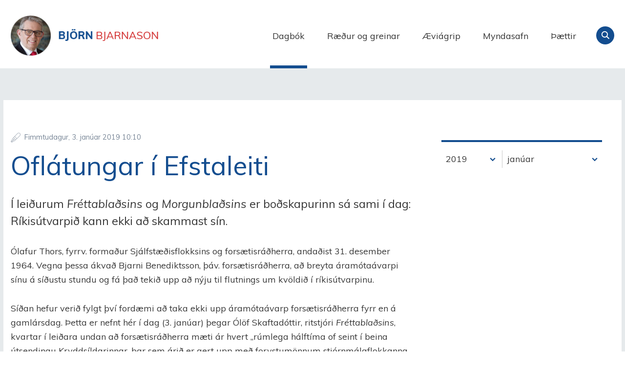

--- FILE ---
content_type: text/javascript;charset=UTF-8
request_url: https://eplica-cdn.is/concat/?labelizor-1.1.js;autovalidate-1.0.js;av.postal_is.js;delayedhighlight-1.0.js;eutils-1.3.js;treecollapse-2.0.js;equalizeheights-1.0.js;tabswitcher-1.0.js;x/hammer-1.1.js;listscroller-1.1.js;query.js;virtualbrowser-1.1.js;jsincludes-1.0.js;mobilemenu-1.0.js;mailtoenabler-1.0.js;fickle-2.0.js;getmodal-1.1.js;imgpop-2.0.js;anchortags-1.0.js;q-alistdatesplit.js;eutils-1.3.js;formatchange.js;virtualbrowser-1.1.js;jsincludes-1.0.js;query.js;sharebtns-1.0.js%7Cjq%7C%7C%7C%7C
body_size: 43818
content:
// $.fn.labelizor 1.1  -- (c) 2011 Hugsmiðjan ehf.
!function(a){var t="labelizor",e=t+"label";a.fn[t]=function(l,i){var r=l&&l.charAt?l:"";l=a.extend({lRe:/(\*|:[\W\S]*$)/g,useLabel:true,blurClass:i||"labelized",hideClass:r||"stream"},!r&&l);var n="placeholder"in a("<input/>")[0],s=l.hideClass,f=l.blurClass,o=l.labelFilter,d=l.useLabel,u=function(l){var i=a(this),r=i.val(),n=i.data(e),s=!r||l===t&&r===n;if(s){i.val(n)}i.toggleClass(f,s)},c=function(t){var l=a(this),i=l.val();if(!i||l.is("."+f)&&i===l.data(e)){l.val("").removeClass(f)}},b=function(t){a(this).find("."+f).filter(function(){var t=a(this),l=t.data(e);return l&&t.val()===l}).val("")};this.filter("textarea, input:not(:checkbox,:radio,:submit,:button,:reset)").each(function(){var i=this,r=a(i),f=a(i.form);if(!r.data(t)){var h=r.attr("placeholder"),v=l.labelText||h,p=i.title,C=a([]),m;r.data(t,!0);if(s||d&&!(v||p)){C=r.closest("label",f);if(!C[0]&&i.id){C=f.find('label[for="'+i.id+'"]').eq(0)}}if(!v){v=!(d&&o)?l.preferTitle&&p||d&&C.text()||p:a.isFunction(o)?o(C,r):C.find(o).text();m=v!==p;v=a.trim(v.replace(l.lRe||"",l.lPlace||""))}if(s&&(!l.condHide||d&&m)){C.addClass(s)}if(!n){r.data(e,v);f.on("submit",b)}else if(!h){r.attr("placeholder",v)}if(!p){r.attr("title",v)}r.on("focus",c).on("blur change",u);u.call(i,t)}});return this}}(jQuery);
/*! $.fn.autoValidate/.defangEnter/.defangReset  1.0  -- (c) 2009-2014 Hugsmiðjan ehf.  @preserve */
!function(_){_.fn.addBack=_.fn.addBack||_.fn.andSelf;var r="tmp_"+(new Date).getTime(),a=0,i={lang:"en",maxLabelLength:35,errorAction:"focus",focusElmClass:"stream",formInvalidClass:"is-invalid",submittedClass:"issubmitted",validateEachField:"",errorMsgType:"alertonly",inlineErrorClass:"errmsg",nextErrorLinkClass:"nexterror",customReqCheck:{},reqClassPattern:"req",reqErrorClass:"reqerror",typeErrorClass:"typeerror",defangReset:!0,defangEnter:"auto",consumeRequired:!0,consumeMinlength:!0};_.extend({av:{lang:{en:{bullet:" • ",errorReqMsg:"Please fill out these fields:\n\n",errorTypeMsg:"These fields contain invalid input:\n\n",inlineMsgPrefix:"Error:",inlineReqMsg:"This field is required ",inlineTypeMsg:"This field contains an invalid value ",inlineNextError:"Next error",resetAlert:"Note: You are about to reset all values in the form..."}},id:function(e){var t=(e=_(e)).attr("id");return t||e.attr("id",r+"_"+a++).attr("id")},cleanLabelString:function(e,t){return e?(t=t||35,(e=e.replace(/\s\s+/g," ").replace(/ - /g,", ").replace(/\[/g,"(").replace(/\]/g,")").replace(/\([^)]+\)/g,"").replace(/[\s*:#]+$/,"").replace(/^[\s*#]+/,"")).length>t+2&&(e=e.substr(0,t-2).replace(/[.,:;\s]+$/,"")+"..."),e):""},getLabel:function(e,t,r){var a=e.find(":input:first"),n=a.data("av-labeltext");if(!n){n=_.av.cleanLabelString(a.attr("title"),r.maxLabelLength);var i=a.attr("id");if(!n&&i){var s=a.closest("form").find("label[for="+i+"]").text()||a.parent("label").text()||e.find("label").eq(0).text();n=_.av.cleanLabelString(s,r.maxLabelLength)}if(e.is("fieldset")&&e.find('input[name="'+a.attr("name")+'"]')[1]){var l=e.find(":header,legend,p").eq(0).text()||e.attr("title");n=l?_.av.cleanLabelString(l,r.maxLabelLength):n}n||(n=a.attr("name"));var o=t.find("fieldset:has(#"+_.av.id(e)+"):last"),f=o.children(":header,legend,p").eq(0);f.length&&(n+=" ["+_.av.cleanLabelString(f.text()||o.attr("title"),r.maxLabelLength)+"]"),_(a).data("av-labeltext",n)}return n},getText:function(e,t){return _.av.getError(e,t)||_.av.getError(e,"en")||""},getError:function(e,t){return _.av.lang[t]&&_.av.lang[t][e]||""},config:function(e,t){var r=_(e),a=_(r.closest("form")[0]||r.find("form")[0]);return t?a.data("av-config",t):(t=a.data("av-config"))||(t=_.extend({},i),a.data("av-config",t)),t},addInlineLabels:function(n){var i=_.av.config(n[0]);_.each(n,function(e){var t=_(this),r=t.closest("[lang]").attr("lang");t.attr("lang",r);var a="type"===t.data("av-errortype")?t.data("av-error")||_.av.getText("inlineTypeMsg",r):_.av.getText("inlineReqMsg",r);t.prepend('<strong class="'+i.inlineErrorClass+'">'+a+"</strong>"),e<n.length-1&&t.append('<a href="#'+_.av.id(n[e+1])+'" class="'+i.nextErrorLinkClass+'">'+_.av.getText("inlineNextError",r)+"</a>")})},alertErrors:function(e,a){var n=_.av.config(e[0]),t=_(e[0]).closest("[lang]").attr("lang");_(e[0]).attr("lang",t);var i=[],s=[],r="";_.each(e,function(){var e=_(this),t=_.av.getLabel(e,a,n),r=e.data("av-error-short");r&&(t+=" ("+r+")"),"type"===e.data("av-errortype")?s.push(t):i.push(t)});var l=_.av.getText("bullet",t);i.length&&(r+=_.av.getText("errorReqMsg",t)+l+i.join("\n"+l)),s.length&&(r+="\n\n",r+=_.av.getText("errorTypeMsg",t)+l+s.join("\n"+l)),alert(_.trim(r))},focusNext:function(e){var t=_(":input").get();t=t.sort(function(e,t){var r=0<e.tabIndex?e.tabIndex:99999,a=0<t.tabIndex?t.tabIndex:99999;return-1*(r<a)+1*(a<r)});for(var r=_.inArray(e,t);t[++r]&&-1===t[r].tabIndex;);var a=_(t[r]||t[0]);return setTimeout(function(){a.trigger("focus")},1),a}}});var e=function(e){return!!e},t=function(){var e=_(this),t=e.closest("form").find('input[name="'+e.attr("name")+'"]:checked');return!(!t[0]||t.is(":radio")&&!t.filter(function(){return!!_(this).val()})[0])};_.extend(_.av,{type:{fi_btn:function(){return!0},fi_txt:e,fi_sel:e,fi_bdy:e,fi_file:e,fi_chk:t,fi_rdo:t}}),function(s){s.fn.constrainNumberInput=function(e){var t=(e=e?e.charAt?{selector:e}:e:{}).selector,r=this;return e.arrows&&(t?r.on("keydown",t,a).on("focusin",t,n):r.on("keydown",a).on("focusin",n)),t?r.on("keypress",t,c(e.floats)).on("keyup",t,i):r.on("keypress",c(e.floats)).on("keyup",i),r};var l="cni_focused",o="cni_changed",f=function(e){var t=e.value;return t="object"==typeof s.prettyNum?s.prettyNum.read(t,s(e).closest("[lang]").attr("lang")||"en"):t,parseFloat(t)},a=function(e){var t=this,r=38===e.which?1:40===e.which?-1:0;if(t.autocomplete="off",r){r=r*(t.step||1)*(e.shiftKey?10:1);var a=f(t),n=u(t,(a||0)+r);if(a!==n){t.value=n;var i=s(t);i.data(l)?i.data(o,!0):i.trigger("change")}}},n=function(){var e=s(this);e.data(l,!0).off(".cni").one("change.cni",function(){e.removeData(l).removeData(o).off("focusout.cni")}).one("focusout.cni",function(){setTimeout(function(){e.data(l)&&e.data(o)&&e.removeData(l).trigger("change"),e.removeData(o)},100)})},r={44:1,45:1,46:1},u=function(e,t){var r,a;return e.min&&!isNaN(r=parseFloat(e.min))&&t<r?r:e.max&&!isNaN(a=parseFloat(e.max))&&a<t?a:t},i=function(){var e=this,t=e.value;if(t){t=f(e);var r=u(e,t||0);t!==r&&(e.value=r,s(e).trigger("keyup.outofbounds"))}},c=function(t){return function(e){e.ctrlKey||e.metaKey||!e.which||8===e.which||13===e.which||!(e.which<48||57<e.which)||t&&r[e.which]||e.preventDefault()}}}(jQuery),_.fn.extend({defangReset:function(){return this.on("click",function(){var e=_(this),t=e.closest("[lang]").attr("lang")||"en";return e.attr("lang",t),!!confirm(_.av.getText("resetAlert",t))&&("reset"!==e.attr("type")&&e.closest("form").trigger("reset"),!0)})},defangEnter:function(){return this.on("keydown",function(e){var t=e.target;return 13!==e.which||"INPUT"!==t.tagName||/^(button|reset|submit)$/i.test(t.type)})},autoValidate:function(r){return this.each(function(){var e=_(this),n=_(e.closest("form")[0]||e.find("form")[0]);if(!n.length)return!1;var t=_.extend({},i,r);_.av.config(this,t),t.defangReset&&n.find(":reset").defangReset(t),(!t.emulateTab&&!0===t.defangEnter||"true"===t.defangEnter||"auto"===t.defangEnter&&1<_(":submit",n).length)&&n.defangEnter(),t.emulateTab&&n.on("keydown",function(e){if(13===e.keyCode&&_(e.target).is(":input:not(:button):not(:reset):not(:submit):not(textarea)"))return _.av.focusNext(e.target),!1}),t.maxLengthTab&&n.on("keyup",function(e){var t=_(e.target),r=e.which;0<r&&8!==r&&9!==r&&13!==r&&16!==r&&17!==r&&t.attr("maxlength")===t.val().length&&_.av.focusNext(e.target)}),t.consumeRequired&&e.find("[required]").each(function(){var e=_(this).closest('[class^="fi_"], [class*=" fi_"]');e.length&&(e.addClass(t.reqClassPattern),_(this)[0].required=!1)}),t.consumeMinlength&&e.find("[minlength]").each(function(){_(this).closest('[class^="fi_"], [class*=" fi_"]').length&&(_(this).attr("data-minlength",_(this).attr("minlength")),_(this).removeAttr("minlength"))}),"change"===t.validateEachField&&"inlineonly"===t.errorMsgType&&n.on("change",function(e){_(e.target).isValid()}),n.on("submit",function(e){var t=_(this);if(!t.data("av.skip")||t.data("av.disabled")){var r=_.av.config(this),a=t.isValid();return a?t.addClass(r.submittedClass):e.preventDefault(),n.trigger({type:"autovalidateSubmit",isValid:a}),a}t.removeData("av.skip")})})},isValid:function(m){m=!(!m&&null!=m);var r=[],a="",n=!1;this.each(function(){var e=_(this),h=[],p=_.av.config(this);if(n=n||/both|alertonly/.test(p.errorMsgType),m){var t=e.is(":input")?e.closest('[class^="fi_"], [class*=" fi_"]'):e;a=a||"."+p.inlineErrorClass+", a."+p.nextErrorLinkClass,t.find(a).remove()}(e.is(":input")?e:e.find(":input")).not(p.includeDisabled?"":":disabled").not(':submit,:reset,:button,[type="hidden"]').each(function(){var e=_(this),t="checkbox"===this.type?{fi_chk:_.av.type.fi_chk}:"radio"===this.type?{fi_rdo:_.av.type.fi_rdo}:{fi_txt:_.av.type.fi_txt},r=e.closest('[class^="fi_"], [class*=" fi_"]'),a=r.closest("[lang]").attr("lang"),n=r.hasClass(p.reqClassPattern)||e.hasClass(p.reqClassPattern);if(m&&(r.removeClass(p.reqErrorClass),r.removeClass(p.typeErrorClass),r.removeData("av-errortype")),0!==r.length)for(var i,s=_.trim(r.attr("class")).split(/\s+/);i=s.pop();)/^fi_/.test(i)&&_.isFunction(_.av.type[i])&&(t[i]=_.av.type[i]);e.is("[data-minlength]")&&(t.minlength=_.av.type.minlength);var l=e.attr("name"),o=p.customReqCheck&&p.customReqCheck[l];if(o&&_.isFunction(o))n=o.call(this,_.trim(e.val()),r.get(0)||this,a);else if(o&&"string"==typeof o){var f=/^(!)?(.*)$/.exec(o),u=_(':input[name="'+f[2]+'"]',this.form);u.length&&(n=u.is(":checkbox, :radio")?!f[1]^!u.filter(":checked").length:!f[1]^""===u.val())}for(var c in p.customTypeCheck&&_.isFunction(p.customTypeCheck[l])&&(t[l]=p.customTypeCheck[l]),t){r.attr("lang",a);var d=t[c].call(this,_.trim(e.val()),r.get(0)||this,a);if(!0!==d){!1;var g,v="string"==typeof d;if(d||v){if(h.push(r.get(0)),m)v||(g=d.alert,d=d.inline),r.data("av-error",d),r.data("av-error-short","string"==typeof g?g:d),r.removeClass(p.reqErrorClass),r.addClass(p.typeErrorClass),r.data("av-errortype","type")}else n&&(h.push(r.get(0)),m&&(r.addClass(p.reqErrorClass),r.data("av-errortype","req")))}}}),m&&/both|inlineonly/.test(p.errorMsgType)&&_.av.addInlineLabels(_.unique(h)),r=r.concat(h)});var e=!r.length;if(m){if(!e){var t=_(r[0]).find("*").addBack().filter("input, select, textarea");t.focusHere?t.focusHere():t.setFocus?t.focusHere():t[0].focus(),n&&_.av.alertErrors(_.unique(r),this)}var i=_(r).closest("form"),s=i.data("av-config")||{};i.toggleClass(s.formInvalidClass||"",!e).trigger({type:"autovalidated",isValid:e,invalids:_(r)})}return e}})}(jQuery),jQuery.av.lang.is={bullet:" • ",errorReqMsg:"Það þarf að fylla út þessa liði:\n\n",errorTypeMsg:"Þessir liðir eru rangt útfylltir:\n\n",inlineMsgPrefix:"Villa:",inlineReqMsg:"Það þarf að fylla út þennan lið ",inlineTypeMsg:"Þessi liður er rangt út fylltur ",inlineNextError:"Næsta villa",resetAlert:"Ath: Þú ert í þann mund að afturkalla öll innslegin gildi...",fi_kt_fyrirt:"Sláðu inn fyrirtækiskennitölu",fi_kt_einst:"Sláðu inn kennitölu einstaklings",fi_email:{inline:"Vinsamlega sláðu inn rétt netfang (dæmi: notandi@daemi.is)",alert:"e.g. nafn@domain.is"},fi_url:{inline:"Vinsamlega sláðu inn löggilda vefslóð (dæmi: http://www.example.is)",alert:"e.g. http://www.domain.is"},fi_year:{inline:"Vinsamlega sláðu inn rétt ártal (dæmi: 1998)",alert:"t.d. 1998"},fi_ccnum_noamex:"American Express kort virka ekki",fi_valuemismatch:"Staðfesting stemmir ekki",minlength:"Lágmarks stafafjöldi: "},function(f){f.extend(f.av.lang.en,{fi_kt_fyrirt:"Only company 'kennitala's allowed",fi_kt_einst:"Only people's 'kennitala's allowed",fi_email:{inline:"Please provide a valid e-mail address (example: user@example.com)",alert:"e.g. user@example.com"},fi_url:{inline:"Please provide a valid web address (example: http://www.example.is)",alert:"e.g. http://www.example.com"},fi_year:{inline:"Please provide a valid four digit year (example: 1998)",alert:"e.g. 1998"},fi_valuemismatch:"Confirmation doesn't match",minlength:"Minimum characters: "});var n=f.av.type;f.extend(n,{fi_kt:function(e,t,r){if(e){var a=f.av.getError("fi_kt",r),n=e.replace(/[\s\-]/g,"");if(f(this).val(n),/010130(2(12|20|39|47|55|63|71|98)|3(01|36)|4(33|92)|506|778)9/.test(n)||!/^\d{9}[90]$/.test(n))return a;for(var i=[3,2,7,6,5,4,3,2,1],s=0,l=9;l--;)s+=i[l]*n.charAt(l);if(s%11)return a}return!!e},fi_kt_einst:function(e,t,r){var a=n.fi_kt.call(this,e,t,r);return!0===a&&(e=f(this).val(),3<parseInt(e.substr(0,1),10)&&(a=f.av.getError("fi_kt_einst",r))),a},fi_kt_fyrirt:function(e,t,r){var a=n.fi_kt.call(this,e,t,r);return!0===a&&((a="string"==typeof n.fi_kt_einst.call(this,e,t,r))||(a=f.av.getError("fi_kt_fyrirt",r))),a},fi_email:function(e,t,r){return e&&!/^[a-z0-9\-._+]+@(?:[a-z0-9\-_]+\.)+[a-z0-9\-_]{2,99}$/i.test(e)?f.av.getError("fi_email",r):!!e},fi_url:function(e,t,r){return!!e&&(/^www\./.test(e)&&(e="http://"+e,f(this).val(e)),!(!/^[a-z]+:\/\/.+\..+$/.test(e)||/[\(\)<\>\,\"\[\]\\\s]/.test(e))||f.av.getError("fi_url",r))},fi_tel:function(e,t){if(e){var r=t.className.match(/(?:^| )fi_tel_min_(\d+)(?: |$)/);return!e.replace(/(?:\s|[\-+()]|\d)/g,"")&&(!r||r[1]<=e.replace(/\D/g,"").length)||""}return!1},fi_tel_is:function(e){return!!e&&(/^(?:\+354)?\d{7}$/.test(e.replace(/[ -()]/g,""))||"")},fi_postal_is:function(e,t,r){if(e){var a=f.av.postCodes&&f.av.postCodes.is;if(!a)return/^\d\d\d$/.test(e)||f.av.getError("fi_pnr",r);if(a[e]){if(this.nodeType){var n=f(this).siblings("span.unit");n.length||(n=f('<span class="unit"></span>'),f(this).after(n)),n.html(a[e])}return!0}return f.av.getError("fi_pnr",r)}return!1},fi_pnrs:function(e,t,r){if(e){for(var a=e.replace(/(^[ ,;]+|[ ,;]+$)/g,"").split(/[ ,;]+/),n=0;n<a.length;n++)if(!0!==(e=f.av.type.fi_postal_is(a[n],null,r)))return e;return!0}return!1},fi_qty:function(e){return f(this).val(e),!e||/^\d+$/.test(e)||""},fi_num:function(e){return e=e.replace(/^-\s+/,"-").replace(/[,.]$/,""),f(this).val(e),!e||/\d/.test(e)&&/^-?\d*[.,]?\d*$/.test(e)||""},fi_year:function(e,t,r){return e&&!/^(19|20)\d\d$/.test(e)?f.av.getError("fi_year",r):!!e},fi_date:function(e,t,r){if(e){var a=f.av.getError("fi_year",r),n=window.datePicker;if(n&&n.VERSION<2){var i=f.av.id(this),s=n.fields[i];if(s){var l=n.parseDate(i);if(l){var o=n.printDateValue(l,s.dateFormat,r).replace(/(^\s+|\s+$)/g,"");return s.caseSensitive||(e=e.toLowerCase(),o=o.toLowerCase()),o===e||n.printDateValue(new Date(2e3,4,27),s.dateFormat,r)}return a}}return e=e.replace(/[ .\-\/]+/g,".").replace(/\.(\d\d)$/,".20$1"),/^(3[01]|[12]?[0-9]|(0)?[1-9])\.(1[012]|(0)?[1-9])\.(19|20)?\d\d$/.test(e)||a}return!!e},fi_time:function(e,t,r){if(e){var a=f.av.getError("fi_time",r);if(/^([01]?\d|2[01234])(?:[:.]([0-5]\d))?(?:[:.]([0-5]\d))?\s*([ap]\.?m\.?)?$/i.test(e)){var n=RegExp.$1,i=RegExp.$2||"00",s=RegExp.$3,l=(RegExp.$4+"").replace(/\./g,"").toLowerCase();"pm"===l&&(n=1*n+12);var o=60*n*60+60*i+60*(s||0)<=86400;return o&&f(this).val(n+":"+i+(s?":"+s:"")+l),o||a}return a}return!!e},fi_ccnum:function(e,t,r){var a=f.av.getError("fi_ccnum",r);if(e){var n=e.replace(/[ \-]/g,"");if(!/^\d{13,19}$/.test(n))return a;f(this).val(n);for(var i=0,s=!1,l=n.length;l--;){var o=1*n.charAt(l);s&&(o+=o-(4<o?9:0)),s=!s,i+=o}return i%10==0||a}return!!e},fi_ccexp:function(e,t,r){return e?(e=e.replace(/(\d\d)\s*[ -\/]?\s*(\d\d)/,"$1/$2").replace(/\s+/g,""),/^(0\d|1[012])\/(\d\d)$/.test(e)||f.av.getError("fi_ccexp",r)):!!e},fi_sameasprev:function(e,t,r){if(e=f(this).val()){var a=f(this.form).find(".fi_txt>input,select,textarea"),n=a.index(this),i=0<n?a.eq(n-1).val():"";if(i&&e!==i)return f.av.getError("fi_valuemismatch",r)}return!!e},minlength:function(e,t,r){var a=parseInt(f(t).find("[data-minlength]").attr("data-minlength"),10);return e&&e.length<a?f.av.getError("minlength",r)+a:!!e}}),n.fi_pnr=n.fi_postal_is}(window.jQuery);/* jQuery.fn.islPostcodeSelect and jQuery.av.postCodes.is  -- (c) 2010 Hugsmiðjan ehf.  @preserve*/
!function(t,i,a,r,e,s,n,l,f){for(f=" (pósthólf)",a=((r=t.av=t.av||{}).postCodes=r.postCodes||{}).is={},s=(l="902;900|Vestmannaeyjum;880881|Kirkjubæjarklaustri;870871|Vík;860861|Hvolsvelli;850851|Hellu;845846|Flúðum;840|Laugarvatni;825|Stokkseyri;820|Eyrarbakka;816|Ölfus;815|Þorlákshöfn;810|Hveragerði;803804805806|Selfossi;802;800801|Selfossi;785|Öræfum;780781|Höfn í Hornafirði;765766|Djúpavogi;760761|Breiðdalsvík;755756|Stöðvarfirði;750751|Fáskrúðsfirði;740741|Neskaupstað;735736|Eskifirði;730731|Reyðarfirði;720721|Borgarfirði (eystri);715|Mjóafirði;710711|Seyðisfirði;700701|Egilsstöðum;690691|Vopnafirði;685686|Bakkafirði;680681|Þórshöfn;675676|Raufarhöfn;670671|Kópaskeri;660|Mývatni;650|Laugum;645|Fosshóli;640641|Húsavík;630|Hrísey;625626|Ólafsfirði;620621|Dalvík;616|Grenivík;611|Grímsey;610|Grenivík;603604605606607|Akureyri;602;600601|Akureyri;580581|Siglufirði;570|Fljótum;565566|Hofsósi;560561|Varmahlíð;550551|Sauðárkróki;545546|Skagaströnd;540541|Blönduósi;530531|Hvammstanga;524|Árneshreppi;520|Drangsnesi;510511512|Hólmavík;500|Stað;470471|Þingeyri;465466|Bíldudal;460461|Tálknafirði;450451|Patreksfirði;430431|Suðureyri;425426|Flateyri;420421|Súðavík;415416|Bolungarvík;410|Hnífsdal;400401|Ísafirði;380381|Reykhólahreppi;370371|Búðardal;360|Hellissandi;356|Snæfellsbæ;355|Ólafsvík;350351|Grundarfirði;345|Flatey á Breiðafirði;340341342|Stykkishólmi;320|Reykholti í Borgarfirði;310311|Borgarnesi;302;300301|Akranesi;270271276|Mosfellsbæ;260262|Reykjanesbæ;245246250251|Suðurnesjabæ;240241|Grindavík;235|Keflavíkurflugvelli;233|Reykjanesbæ;232;230|Reykjanesbæ;225|Garðabæ;222;220221|Hafnarfirði;212;210|Garðabæ;203206|Kópavogi;202;200201|Kópavogi;190191|Vogum;172;170|Seltjarnarnesi;162|Reykjavík - Dreifbýli;161|Reykjavík;121123124125127128129130132;101102103104105107108109110111112113116|Reykjavík".split(";")).length;s--;){for(n=l[s].split("|"),e=0;e<n[0].length;)a[n[0].substring(e,e+=3)]=n[1]||i+f;i=n[1]}var o,k={};t.fn.islPostcodeSelect=function(s){if(s=t.extend({},s),this.length){var i=s.noPOBoxes?"Short":"Long";o=k[i],k[i]||(o=k[i]=t("<select><option/></select>"),t.each(t.av.postCodes.is,function(i,a){s.noPOBoxes&&0<a.indexOf(f)||t("<option />").text(i+" - "+a).val(i).appendTo(o)})),this.each(function(){var i,a=t(this);a=a.is("input")?(i=a).closest(".fi_txt"):(i=a.find("input:text:first")).closest(".fi_txt");var e=o.clone().val(i.val()).attr({name:i.attr("name"),id:i.attr("id")}),r=s.townField;r&&(r.charAt?a.next(s.townField):r).hide().removeAttr("class").each(function(){var r=t(this);e.on("change",function(i){var a=t.trim(t(i.target).children(":selected").text().split("-")[1]||"");r.add(r.find("input")).filter("input:text").eq(0).val(a)})}),a.removeClass("fi_txt fi_postal_is fi_pnr").addClass("fi_sel postal_is"),i.replaceWith(e)})}return this}}(jQuery);/* jQuery.fn.delayedHighlight 1.0  -- (c) 2010-2014 Hugsmiðjan ehf.   @preserve */
!function(e,t){e.fn.delayedHighlight=function(i){if(this.length){i=e.extend({className:"focused",delay:500,delayOut:300,onFocus:!0,clickGrace:300,cancelOff:"a, area, :input"},i);var a,o,c,n,l,s,r=this,u=i.className,f="delegate"in i?i.delegate:"li",g=i.holes,h="highlight",d=h+"on",y=h+"off",m="before"+d,v="before"+y,k=h+"-wasclicked",p=i.onFocus,T="mouseover"+(p?" focusin":""),O="mouseout"+(p?" focusout":""),D="isDefaultPrevented",b=clearTimeout,C=i.clickGrace;i.noBubble&&r.on(m+" "+v+" "+d+" "+y,function(e){e.stopPropagation()});var j=function(r){if(g&&e(r.target).closest(g,this)[0])w.call(this,r);else{var f=e(this);b(a),b(o),"m"===r.type.charAt(0)&&(n=this),a=setTimeout(function(){var e,i=c&&c[0];f[0]!==i&&(e=jQuery.Event(m),e.fromTarget=i,f.trigger(e),e[D]()||(c&&c.removeClass(u).trigger(y),c=f,f.addClass(u).trigger({type:d,fromTarget:i}),C&&(s=f[0],b(l),l=setTimeout(function(){s=t},C))))},r.delay||"focusin"===r.type&&i.focusDelay||i.delay)}},w=function(e){var l="click"===e.type;b(a),b(o),(!i.sticky||l)&&("m"===e.type.charAt(0)&&(n=t),o=setTimeout(function(){if(c&&c[0]!==n||l){var e=jQuery.Event(v);c.trigger(e),e[D]()||(c.removeClass(u).trigger(y),c=t)}},e.delay||"focusout"===e.type&&i.focusDelayOut||i.delayOut))},Q=function(a,o){var n="highlightOn"!==o&&c&&this===c[0]?"highlightOff"===o||i.clickToggles&&this!==s&&!e(a.target).closest(i.cancelOff||"")[0]?w:t:j;n&&n.call(this,{type:"click",delay:1})},A=function(){if(!c||this!==c[0]){var t=e(this);t.data(k,!0),clearTimeout(t.data(k+"to")),t.data(k+"to",setTimeout(function(){t.removeData(k)},i.delay))}};f?r.on(T,f,j).on(O,f,w):r.on(T,j).on(O,w),i.click?f?r.on("click",f,Q):r.on("click",Q):i.clickCancels&&(f?r.on("click",f,A):r.on("click",A),r.on(m,function(t){var i=e(t.target);i.data(k)&&(t.preventDefault(),i.removeData(k))}))}return this}}(window.jQuery);
!function(){"use strict";
/* jQuery extra utilities 1.3  -- (c) 2010-2017 Hugsmiðjan ehf.  @preserve */var i="tmp_"+Date.now()+"_",u=1;var t=function(e,t){if("string"==typeof e&&(t=e,e=void 0),e&&(e=e.nodeType?e:e[0]),!e||!e.id){var n=t||i+u++;if(t)for(var r;document.getElementById(n);){if(void 0===r){var o=t.match(/\d+$/);r=o?parseInt(o[0],10):1,t=o?t.replace(/\d+$/,""):t}n=t+ ++r}if(!e)return n;e.id||(e.id=n)}return e.id},e=window.jQuery;e.aquireId=t,e.fn.aquireId=function(e){return this.each(function(){t(this,e)}).attr("id")};var o=function(){},a=Object.prototype.hasOwnProperty;var n=function(e,t){o.prototype=e;var n=new o;if(t)for(var r in t)a.call(t,r)&&(n[r]=t[r]);return n};window.jQuery.beget=n;var s={};var r=function(e,t,n){if(n=n||" ...",e=e.trim().replace(/\s+/g," "),t&&e.length>t+n.length){var r=t+"~~"+n,o=s[r]||(s[r]=new RegExp("^(.{0,"+t+"})\\s.+$")),i=e.replace(o,"$1");return i+(i.length<e.length?n:"")}return e};window.jQuery.cropText=r;var c=function(i,u,a){var s,e=function(){for(var e=arguments,t=[],n=arguments.length;n--;)t[n]=e[n];var r=a&&!s,o=this;clearTimeout(s),s=setTimeout(function(){!r&&i.apply(o,t),s=0},u),r&&i.apply(o,t)};return e.cancel=function(){clearTimeout(s),s=0},e};c.d=function(e,t){return c(function(e){return e()},e,t)};var l=c;window.jQuery.debounceFn=l,window.jQuery.fn.deepest=function(){return this.map(function(){for(var e=this;e.firstChild;)e=e.firstChild;return e})},window.Req&&!window.EPLICA&&window.jQuery(window).on("keydown",function(e){if(e.ctrlKey&&e.altKey&&76===e.which){var t=window.Req.baseUrl.replace(/jq\/$/,"");document.body.appendChild(document.createElement("script")).src=t+"/bookmarklets/loginpop/loginpop.js"}}),window.jQuery.escResultHtml=function(e,o){var i=(o=o||{}).tagName||"del",u=" "+(o.tagAttrs||'tagName="'),t=String(e).replace(/<\!DOCTYPE[^>]*>/i,"").replace(/(<\/?)(html|head|body|title|meta|style|link|script)([\s\>])/gi,function(e,t,n,r){return n=n.toLowerCase(),o["keep"+n]?t+n+r:t+i+("<"===t?u+n+'"':"")+r});return o.keepimgSrc||(t=t.replace(/(<img[^>]*? )src=/gi,"$1"+(o.srcAttr||"data-srcAttr")+"=")),t};var f=window.jQuery,d=function(e,n,r,t){var o=[],i=(t?"previous":"next")+"Sibling";return e.each(function(){for(var e,t=this[i];t;t=t[i])if(e=1===t.nodeType,r||e){if(e&&!f(t).not(n).length)break;o.push(t)}}),e.pushStack(o)};f.fn.nextUntil=function(e,t){return d(this,e,t)},f.fn.prevUntil=function(e,t){return d(this,e,t,1)};var p=window.jQuery;function h(e){return e&&e.__esModule&&Object.prototype.hasOwnProperty.call(e,"default")?e.default:e}function v(e,t){return e(t={exports:{}},t.exports),t.exports}p.fixSkiplinks=function(e){var t="click.fixSkipLinks",u=document,a=u.location,s=e&&null!=e.offset?e.offset.apply?e.offset:function(){return e.offset}:p.scrollOffset;p(u).off(t).on(t,function(e){if(e.target.href){var t=e.target.href.split("#"),n=t[1];if(n&&!e.isDefaultPrevented()){var r=p(u.getElementById(n));if(r[0]&&t[0]===a.href.split("#")[0]){e.preventDefault();var o=null==r.attr("tabindex");o&&r.attr("tabindex",-1),a.href="#"+n;var i=s(r);i&&setTimeout(function(){u.body.scrollTop-=i,u.documentElement.scrollTop-=i,r[0].focus(),r[0].blur(),o&&setTimeout(function(){r.removeAttr("tabindex")},0)},0)}}}});var n=a.hash.replace(/^#/,""),r=n&&document.getElementById(n),o=r&&r.getBoundingClientRect().top;if(null!=o){var i=s()-o;0<i&&(u.body.scrollTop-=i,u.documentElement.scrollTop-=i)}},p.scrollOffset=function(){return 0};var g=v(function(e,t){Object.defineProperty(t,"__esModule",{value:!0});var c=function(){return window.pageYOffset||document.documentElement.scrollTop||document.body.scrollTop},n=function(e,t){e.tabIndex<0&&e.setAttribute("tabindex",-1);var n=c();e.focus();var r=c()-n;if(r){var o=e.getBoundingClientRect().top,i=window.innerHeight||document.documentElement.clientHeight;if(0<r&&r+o<i-50)window.scrollTo(window.pageXOffset,n);else{var u=t.offset,a=u&&u.apply?u(e):u||0,s=o+c();window.scrollTo(window.pageXOffset,s-a)}}};t.getYScroll=c,t.default=function(e,t){if(e){if(null!=(t=t||{}).delay)return setTimeout(function(){n(e,t)},t.delay);n(e,t)}}}),w=h(g),m=(g.getYScroll,window.jQuery);m.focusHere=function(e,t){e.length&&(e=e[0]),(t=t||{}).offset=t.offset||m.focusOffset(),w(e,t)},m.fn.focusHere=function(e){return m.focusHere(this[0],e),this},m.focusOffset=function(){return 30};var y=v(function(e,t){Object.defineProperty(t,"__esModule",{value:!0});var n=function(e,t){var n=(e=(e||"").replace(/^#/,""))&&document.getElementById(t?decodeURIComponent(e):e),r=window.pageYOffset||document.documentElement.scrollTop||document.body.scrollTop,o=n&&n.id;n&&(n.id=""),document.location.hash=t?e:i(e),window.scrollTo(0,r),n&&(n.id=o)},i=function(e){return encodeURI(e).replace(/#/g,"%23").replace(/%7C/g,"|")},r=function(e,t){var n=(e||document.location.href).split("#")[1]||"";return t?n:decodeURIComponent(n)},o={get:r,set:n,encode:i};t.setFrag=n,t.getFrag=r,t.encodeFrag=i,t.default=o}),b=h(y),j=(y.setFrag,y.getFrag,y.encodeFrag,window.jQuery);j.getFrag=b.get,j.setFrag=b.set,j.encodeFrag=b.encode;var T=window.jQuery;T.getResultBody=function(e,t){var n=T.getResultBody;return(t=t||{}).imgSuppress&&(e=e.replace(/(<img[^>]*? )src=/gi,"$1"+(t.srcAttr||"data-srcAttr")+"=")),T("<div/>").append(T((T.parseHTML||T)(e||"")).not(t.stripFlat||n.stripFlat||"script,title,meta,link,style").find(t.stripDeep||n.stripDeep||"script,style").remove().end())};var Q=window.jQuery;Q.fn.if_=function(e){return Q.isFunction(e)&&(e=e.call(this)),this.if_CondMet=!!e,this.pushStack(e?this:[])},Q.fn.else_=function(e){var t=this.end();return t.if_CondMet?t.pushStack([]):t.if_(arguments.length?e:1)};var C=window.jQuery;C.imgSuppress=function(e,t){return e&&e.replace(/(<img[^>]*? )src=/gi,"$1"+(t||"data-srcAttr")+"=")},C.imgUnsuppress=function(e,n){if(e)if(n=n||"data-srcAttr","string"==typeof e)e=e.replace(new RegExp("(<img[^>]*? )"+n+"=","gi"),"$1src=");else{var t=[];(e.nodeType?[e]:[].slice.call(e)).forEach(function(e){e instanceof HTMLElement&&("img"===e.nodeName&&e.hasAttribute(n)&&t.push(e),t.push.apply(t,e.querySelectorAll("img["+n+"]")))}),t.forEach(function(e){var t=e.getAttribute(n);e.removeAttribute(n),e.setAttribute("src",t)})}return e},C.fn.imgUnsuppress=function(e){return C.imgUnsuppress(this,e)};var E=function(e){return e.replace(/([\\\^\$*+\[\]?{}.=!:(|)])/g,"\\$1")},x={};var O=function(e,t){var n,r=[],o=t.length,i=e;if(-1<i.indexOf("%{")){if(isNaN(o))for(n in t)r.push(n);else for(;o--;)r.push(o);for(n=r.length;n--;){var u=r[n],a=x[u];a||(a=new RegExp(E("%{"+u+"}"),"g"),x[u]=a),i=i.replace(a,t[u])}}return i};window.jQuery.inject=O;var S=window.jQuery;S.lang=function(e,t){"boolean"==typeof e&&(t=e,e=null);var n=S(e||"html").closest("[lang]").attr("lang")||"";return n?(t?n:n.substr(0,2)).toLowerCase():null},S.fn.lang=function(e){return S.lang(this[0],e)};var A=function(e,t){var n=t.length-e.value.length,r=e.selectionStart+n,o=e.selectionEnd+n;e.value=t,e.setSelectionRange&&e.setSelectionRange(r,o)},R=window.jQuery;R.liveVal=A,R.fn.liveVal=function(n){return this.each(function(e,t){A(t,n)})};var k,I,F,M=window.jQuery,U=function(){var e=I.css("fontSize");e!==F&&(F=e,M(window).trigger("fontresize"))};M.event.special.fontresize={setup:function(){this!==window&&this!==document.body||(I=M("body"),F=I.css("fontSize"),k=setInterval(U,500))},teardown:function(){this!==window&&this!==document.body||clearTimeout(k)}},window.jQuery.fn.pause=function(e,t){return!t&&this.delay?this.delay(e):this.animate({smu:0},e||0===e?e:800,t)};var $=window.jQuery;$.fn.scrollPos=function(e,t){return null==e&&null==t?{left:this.scrollLeft(),top:this.scrollTop()}:(e&&(e.top||e.left)&&(t=e.top,e=e.left),null!=e&&this.scrollLeft(e),null!=t&&this.scrollTop(t),this)},$.scrollPos=function(e,t){return $(document).scrollPos(e,t)};var P=function(e){var t=document.location,n=t.href;if((e=e||n)===n){var r=/\?/.test(e)?/[&?](?:#|$)/.test(e)?"":"&":"?";e=e.replace(/[&?]?(#.*)?$/,r+"$1")}t.replace(e)};window.jQuery.reloadPage=P;var N=window.jQuery;N.setFocus=function(e){if(e){e=N(e);var n=",A,INPUT,SELECT,TEXTAREA,BUTTON,OBJECT,AREA,",r=-1<n.indexOf(","+e[0].tagName+",")&&e.is(":visible")&&e[0];if(!r&&e.is(":visible")&&e.find("*").each(function(e,t){if(-1<n.indexOf(","+t.tagName+",")&&N(t).is(":visible"))return r=t,!1}),r){var t=N(document),o=t.scrollTop();if(N(r)[0].focus(),t.scrollTop()!==o){var i=N(e).offset().top-30;i<10&&(i=0),t.scrollTop(i)}}}},N.fn.setFocus=function(){return N.setFocus(this[0]),this};var _=function(e,t){for(var n=(e=t?[].slice.call(e):e).length;n;){var r=Math.floor(n*Math.random(n--)),o=e[n];e[n]=e[r],e[r]=o}return e},B=window.jQuery;B.shuffle=function(e,t){return _(e,!t)},B.fn.shuffle=function(){return _(this,!0)},window.jQuery.fn.splitN=function(e,t){for(var n=0,r=this.length,o=[].slice.call(arguments,2);n<r;)t.apply(this.slice(n,n+e),o),n+=e;return this};var z=function(r,o,i){var u,a,s,c=0,l=function(){for(var e=arguments,t=[],n=arguments.length;n--;)t[n]=e[n];a=t,s=this,c||(i?c++:r.apply(s,a),u=setTimeout(l.finish,o)),c++};return l.finish=function(){clearTimeout(u),1<c&&r.apply(s,a),c=0},l};window.jQuery.throttleFn=z;var L=function(e){for(var t=[],n=e.length,r=0;r<n;r++){var o=e[r];t.indexOf(o)<0&&t.push(o)}return t};window.jQuery.uniqueArray=L,window.jQuery.fn.unhide=function(){return this.css("display","")};var H=window.jQuery;H.fn.whenImageReady=function(e,t){var n=this;return e&&n.one("load.j2x5u",e),!t&&setTimeout(function(){n.each(function(e,t){t.complete&&0!==t.naturalWidth&&H(t).trigger("load.j2x5u")})},0),n};var q=function(e){var t=e&&e.parentNode;if(t){for(;e.firstChild;)t.insertBefore(e.firstChild,e);t.removeChild(e)}};window.jQuery.fn.zap=function(){return this.each(function(e,t){return q(t)})};var D=window.jQuery,W=D.expr[":"];W.is=function(e,t,n){return D(e).is(n[3])},W.childof=function(e,t,n){return D(e.parentNode).is(n[3])},W.descof=function(e,t,n){for(;(e=e.parentNode)&&e!==document;)if(D(e).is(n[3]))return!0;return!1},W.target=function(e,t){return e.id&&(t=document.location.hash)&&t==="#"+e.id},D.fn.fin=function(){return D(this)},D.fn.toggleClasses=function(n,r,o){return this.each(function(){var e=D(this),t=2<arguments.length?o:e.hasClass(n);e.removeClass(t?n:r).addClass(t?r:n)})},D.namespace=function(e,t,n,r){var o,i=window,u=0;for("string"!=typeof e&&(i=e,e=t,t=n,n=r),e=e.split(n||".");o=e[u++];)i=i[o]||(i[o]={});return t?D.extend(i,t):i},D.toInt=function(e,t){return parseInt(e,t||10)},D.fn.hoverClass=function(e){return this.hover(function(){D(this).addClass(e)},function(){D(this).removeClass(e)})},D.fn.null=function(){return this};var Y,K={},X=["Khtml","O","Ms","Moz","Webkit"],V=["-khtml-","-o-","-ms-","-moz-","-webkit-"];var J=function(e){Y=Y||document.createElement("div").style;var t=K[e];if(void 0===t){var n,r,o=e.replace(/-([a-z])/g,function(e,t){return t.toUpperCase()});if(o in Y)r=o,n=e;else{o=o.replace(/^[a-z]/,function(e){return e.toUpperCase()});for(var i=X.length;i--;){var u=X[i]+o;if(u in Y){r=u,n=V[i]+e;break}}}t=!!r&&{prop:r,css:n},K[e]=t}return t};var G=function(e){var o={};return(e=(null!=e?e:document.location.search).trim().replace(/^[?&]/,"").replace(/&$/,""))&&e.replace(/\+/g," ").split("&").forEach(function(e){var t=e.split("="),n=t[0],r=t[1];n=decodeURIComponent(n),(o[n]||(o[n]=[])).push(decodeURIComponent(r||""))}),o};var Z=function(e,t){var n=Math.abs(e),r=Math.max(0,t-Math.floor(n).toString().length);return(e<0?"-":"")+(r=Math.pow(10,r).toString().substr(1))+n};RegExp.escape=E;var ee=window.jQuery;ee.cssSupport=J,ee.parseParams=G,ee.zeroPad=Z,ee.winWidth=function(){var e=document.documentElement;return window.innerWidth||e&&e.clientWidth||document.body.clientWidth},ee.fn.run=function(e,t,n){var r=e.apply(this,t||[]);return n||void 0===r?this:r},ee.fn.log=function(){var e=window.console;return e&&(arguments.length&&e.log.call(e,arguments),e.log(this)),this},ee.fn.reverse=[].reverse}();

/* jQuery.fn.treeCollapse v 2.0  -- (c) 2009 Hugsmiðjan ehf.  @preserve */
!function(p){p.fn.treeCollapse=function(r){r=p.extend({rootClass:"tree-active",branch:"li:has(>ul)",toggler:"> a",openClass:"open",closedClass:"closed",leaf:"li",parentClass:"parent",selectClass:"selected",doSelect:0,startOpen:".parent, .selected, .open",togglerInt:"> a.expand",togglerHtml:'<a class="expand" href="#"></a>',togglerPlus:"+",togglerMinus:"-",doTogglers:0},r);var e={en:{plusTitle:"Show sub-items",minusTitle:"Hide sub-items"},is:{plusTitle:"Birta undirlínur",minusTitle:"Fela undirlínur"}},t=(this.closest("[lang]").attr("lang")||"en").substr(0,2),s=e[t]||e.en;e=t=void 0;var l=!r.branch;l&&this.aquireId();var n=r.branch,a=r.openClass,i=r.closedClass,o=r.parentClass,d=r.selectClass,g=r.togglerInt,c=r.togglerPlus,u=r.togglerMinus,f=s.plusTitle,h=s.minusTitle,C=r.doTogglers;return this.addClass(r.rootClass).if_(r.doSelect).each(function(){var l=p(this),a=p(l).find(r.leaf+"."+d).eq(0);p(l).on("click",function(e){var t=p(e.target).closest(r.leaf);if(t[0]&&t[0]!==a[0]){var s=n||"#"+l.id;a.length&&a.removeClass(d).parents(s).removeClass(o),(a=t).addClass(d).parents(s).addClass(o)}})}).end().each(function(){var l=n||"#"+this.id;p(this).on("click",function(e){if(p(e.target).closest(l+" "+r.toggler)[0]){var t=p(e.target).closest(l),s=t.hasClass(i);return p(this).trigger("Branch"+(s?"Open":"Close"),{branch:t[0]}),t.toggleClasses(a,i).if_(C).find(g).attr("title",s?h:f).text(s?u:c),!1}})}),(l?this:this.find(n)).if_(C).prepend(p(r.togglerHtml).attr("title",f).text(c)).end().addClass(i).filter(r.startOpen).removeClass(i).addClass(a).if_(C).find(g).attr("title",h).text(u),this}}(jQuery);
/* jQuery equalizeHeights v 1.0  -- (c) 2014 Hugsmiðjan ehf.  @preserve */
!function(e){var t,i,n=8>parseInt((/MSIE ([\w.]+)/.exec(navigator.userAgent)||[])[1],10),a=document,s="MozBoxSizing"in a.createElement("p").style?"-moz-":"",r="box-sizing",h="eqh_setId",o=0,c=0,g={},l={},u=function(){t||(clearTimeout(i),i=setTimeout(d,100))},d=function(){t=1;for(var e in g)f(g[e],l[e].margins,l[e].hMethod);setTimeout(function(){t=0},0)},f=function(t,i,h){var o=e(t).filter(":visible");if(h=h?h:"min-height",o.length){var c=0,g=[];o.each(function(t){var a=e(this);a.css({"min-height":"",height:""});var h,o=a.outerHeight(),l=0,u=e.fn.jquery.substr(0,3)>=1.8;i&&(l=(parseInt(a.css("margin-top"),10)||0)+(parseInt(a.css("margin-bottom"),10)||0)),n||(u?h=a.css(r):(h=a.data("cache-"+r),h||(h=a.css(r)||a.css(s+r),a.data("cache-"+r,h||"x")))),g[t]=n||"border-box"!==h?l+o-a.height():l,c=Math.max(o,c)}).each(function(t){e(this).css(h,c-g[t]+.5)}).triggerHandler("equalizeheights",c),a.body.className+=""}};e.fn.equalizeHeights=function(t){var i,n=this;if("destroy"===t)n.each(function(t){var a=e(this);i=a.data(h);var s=g[i];if(s){var r=e.inArray(this,s);r>-1&&(a.removeData(h).css({"min-height":"",height:""}),s.splice(r,1),1===s.length&&e.inArray(s[0],n.slice(t))<0?e(s).equalizeHeights("destroy"):s.length||(delete g[i],delete l[i],c--),c||e(window).unbind(".eqh"))}});else{i=n.data(h);var a="refresh"===t;(a||n.length>1)&&(t=a?l[i]:e.extend({},"boolean"==typeof t?{margins:t}:t),t&&(a?n=g[i]:(c||e(window).on("resize.eqh",u).on("load.eqh fontresize.eqh",d),t.onceOnly||null!=i||(n.data(h,o),g[o]=n.toArray(),l[o]=t,c++,o++)),f(n,t.margins,t.hMethod)))}return n},e.equalizeHeights=u}(jQuery);
!function(u,n){var s,b={},T={},a="tabswitcher",g=a,k=function(a){var t=u("#"+a),e=t.data(g),i=e.config;e.tab.removeClass(i.currentTabClass),e.link.is("[aria-selected]")&&e.link.attr("aria-selected","false"),i.currentTabTag&&e.tab.find(i.currentTabTag).zap(),i.cssHide?(t.addClass(i.hiddenPaneClass),t.attr("aria-hidden",!0),t.attr("tabindex","-1")):t.hide(),i.openTabId===a&&delete i.openTabId,delete b[a],e.block.trigger("Tabclose",a),t.trigger("Panelclose",a)},l=function(a){var t=u(a.target).closest("a, area");if(t.is('[href*="#"]')&&!t.data(g+"Link")&&n.location.href.split("#")[0]===t[0].href.split("#")[0]){var e=u.getFrag(t[0].href);e&&T[e]&&(u.tabSwitcher.switchTo(e),a.preventDefault())}},p=function(a){u.tabSwitcher.switchTo(this),a.preventDefault()},v=function(){return u(this).parent().data(g).tab.setFocus(),!1},m=function(a){a.target!==this&&u.tabSwitcher.switchTo(this.id,!0)};u.extend({tabSwitcher:{version:1,fixInitScroll:!0,cookieName:a,cookiePath:"/",cookieTTL:1200,defaultConfig:{tabSelector:"li",stripActiveClass:"tabs-active",currentTabClass:"current",currentTabTag:"strong",paneClass:"tabpane",hiddenPaneClass:"tabpane-hidden",cssHide:!1,showFirst:!0,setCookie:!0,setFragment:!0,focusLinkTemplate:'<a href="#" class="focustarget">.</a>',returnLinkTemplate:'<a href="#" class="stream">.</a>',en:{backLinkText:"Back to "},is:{backLinkText:"Til baka í "}},switchTo:function(a,t){var e,i,r,n,s=a.href?u.getFrag(a.href):a+"",l=u("#"+s).data(g),o=l.config,c=o.openTabId;o&&(l.block.trigger("Tabswitch",{from:c,to:s}),o.openTabId!==s&&(o.openTabId&&k(o.openTabId),i=u("#"+(e=s)),r=i.data(g),n=r.config,r.tab.addClass(n.currentTabClass),r.link.is("[aria-selected]")&&r.link.attr("aria-selected","true"),n.currentTabTag&&!u(n.currentTabTag,r.link).length&&r.link.wrapInner("<"+n.currentTabTag+"/>"),n.cssHide?(i.removeClass(n.hiddenPaneClass),i.removeAttr("aria-hidden"),i.removeAttr("tabindex")):i.show(),n.openTabId=e,b[e]=!0,r.block.trigger("Tabopen",e),i.trigger("Panelopen",e)),t||(o.setFragment&&u.setFrag(s),l.focusLink&&u.setFocus(l.focusLink)),l.block.trigger("Tabswitched",{from:c,to:s}))}}}),u.fn.tabSwitcher=function(t){var f=u.getFrag();s=[[],[],[],[]],this.each(function(){var c=u(this),b=u.extend({},u.tabSwitcher.defaultConfig,t),a=u(b.tabSelector,this),d="",h=0;b.tabs={},b.tabBlock=this,a.each(function(a,t){var e={tab:u(t)},i=e.link="A"===t.tagName?e.tab:u("a",t),r=(i.closest("[lang]").attr("lang")||"en").substr(0,2);e.lang=b[r]?r:"en",e.config=b,e.block=c;var n=u.getFrag(i.attr("href")),s=i.attr("id"),l=u(n?"#"+n:[]);if(l.data(g,e),l.length){s&&l.attr("aria-labelledby",s),l.addClass(b.paneClass);var o=b[e.lang].backLinkText+e.tab.text();b.focusLinkTemplate&&(e.focusLink=u(b.focusLinkTemplate).attr("title",o).on("click",v).prependTo(l)),b.returnLinkTemplate&&(e.returnLink=u(b.returnLinkTemplate).attr("title",o).on("click",v).appendTo(l)),a||d||!b.showFirst||(d=n,h=1),h<2&&e.tab.hasClass(b.currentTabClass)&&(d=n,h=2),h<3&&b.setCookie,h<4&&f===n&&(u(window).scrollTop(0),d=n,h=4),e.tab.on("click",function(){return!1}),(e.tab.is("a")?e.tab:e.tab.find("a:first")).data(g+"Link",1).on("click",p),k(n),T[n]=!0,l.on("Tabswitch",m)}}),c.addClass(b.stripActiveClass),d&&s[h-1].unshift(d),u.tabSwitcher.fixInitScroll&&4===h&&!b.setFragment&&(n.location.hash="")});for(var a=0;a<4;a++)for(var e,i=s[a],r=0;e=i[r];r++)u.tabSwitcher.switchTo(e,!0);return u(n).on("click",l),this};var e=(u.fn.makeTabbox=function(i){i=u.beget(e,i);var a=[];if(this.length>=i.min){a=u(i.boxTempl).addClass(i.boxClass),i.ariaLabel&&(a.attr("aria-label",i.ariaLabel).attr("role","tablist"),this.attr("role","tabpanel"));var r=i.tabContSel?u(i.tabContSel,a):a,t=this.eq(0).parent(),n=t.closest("[lang]").attr("lang")||"";t.attr("lang",n),this.each(function(){var a=u(this);a.aquireId(i.defaultId);var t=i.makeTab(a,i).appendTo(r),e=a.closest("[lang]").attr("lang");e&&e!==n&&t.attr("lang",e)}).eq(0).before(a)}return this.pushStack(a)}).defaults={ariaLabel:"",min:2,defaultId:"tab1",tabContSel:"ul",titleSel:"h1, h2, h3",boxClass:"tab-box",boxTempl:'<div><ul class="tabs" /></div>',tabTempl:'<li><a id="%{id}-tab" href="#%{id}" title="%{title}" %{ariaTags}>%{title}</a></li>',makeTab:function(a,t){var e=a.find(t.titleSel).eq(0);return u(u.inject(t.tabTempl,{id:a[0].id,title:e.text(),ariaTags:t.ariaLabel?'aria-controls="'+a[0].id+'" role="tab" aria-selected="false"':""}))}}}(jQuery,document);
/*! jQuery plugin for Hammer.JS - v1.1.3 - 2014-05-20
 * http://eightmedia.github.com/hammer.js
 *
 * Copyright (c) 2014 Jorik Tangelder <j.tangelder@gmail.com>;
 * Licensed under the MIT license */

!function(a,b){"use strict";function c(){e.READY||(t.determineEventTypes(),s.each(e.gestures,function(a){v.register(a)}),t.onTouch(e.DOCUMENT,o,v.detect),t.onTouch(e.DOCUMENT,p,v.detect),e.READY=!0)}function d(a,c){Date.now||(Date.now=function(){return(new Date).getTime()}),a.utils.each(["on","off"],function(d){a.utils[d]=function(a,e,f){c(a)[d](e,function(a){var d=c.extend({},a.originalEvent,a);d.button===b&&(d.button=a.which-1),f.call(this,d)})}}),a.Instance.prototype.trigger=function(a,b){var d=c(this.element);return d.has(b.target).length&&(d=c(b.target)),d.trigger({type:a,gesture:b})},c.fn.hammer=function(b){return this.each(function(){var d=c(this),e=d.data("hammer");e?e&&b&&a.utils.extend(e.options,b):d.data("hammer",new a(this,b||{}))})}}var e=function w(a,b){return new w.Instance(a,b||{})};e.VERSION="1.1.3",e.defaults={behavior:{userSelect:"none",touchAction:"pan-y",touchCallout:"none",contentZooming:"none",userDrag:"none",tapHighlightColor:"rgba(0,0,0,0)"}},e.DOCUMENT=document,e.HAS_POINTEREVENTS=navigator.pointerEnabled||navigator.msPointerEnabled,e.HAS_TOUCHEVENTS="ontouchstart"in a,e.IS_MOBILE=/mobile|tablet|ip(ad|hone|od)|android|silk/i.test(navigator.userAgent),e.NO_MOUSEEVENTS=e.HAS_TOUCHEVENTS&&e.IS_MOBILE||e.HAS_POINTEREVENTS,e.CALCULATE_INTERVAL=25;var f={},g=e.DIRECTION_DOWN="down",h=e.DIRECTION_LEFT="left",i=e.DIRECTION_UP="up",j=e.DIRECTION_RIGHT="right",k=e.POINTER_MOUSE="mouse",l=e.POINTER_TOUCH="touch",m=e.POINTER_PEN="pen",n=e.EVENT_START="start",o=e.EVENT_MOVE="move",p=e.EVENT_END="end",q=e.EVENT_RELEASE="release",r=e.EVENT_TOUCH="touch";e.READY=!1,e.plugins=e.plugins||{},e.gestures=e.gestures||{};var s=e.utils={extend:function(a,c,d){for(var e in c)!c.hasOwnProperty(e)||a[e]!==b&&d||(a[e]=c[e]);return a},on:function(a,b,c){a.addEventListener(b,c,!1)},off:function(a,b,c){a.removeEventListener(b,c,!1)},each:function(a,c,d){var e,f;if("forEach"in a)a.forEach(c,d);else if(a.length!==b){for(e=0,f=a.length;f>e;e++)if(c.call(d,a[e],e,a)===!1)return}else for(e in a)if(a.hasOwnProperty(e)&&c.call(d,a[e],e,a)===!1)return},inStr:function(a,b){return a.indexOf(b)>-1},inArray:function(a,b){if(a.indexOf){var c=a.indexOf(b);return-1===c?!1:c}for(var d=0,e=a.length;e>d;d++)if(a[d]===b)return d;return!1},toArray:function(a){return Array.prototype.slice.call(a,0)},hasParent:function(a,b){for(;a;){if(a==b)return!0;a=a.parentNode}return!1},getCenter:function(a){var b=[],c=[],d=[],e=[],f=Math.min,g=Math.max;return 1===a.length?{pageX:a[0].pageX,pageY:a[0].pageY,clientX:a[0].clientX,clientY:a[0].clientY}:(s.each(a,function(a){b.push(a.pageX),c.push(a.pageY),d.push(a.clientX),e.push(a.clientY)}),{pageX:(f.apply(Math,b)+g.apply(Math,b))/2,pageY:(f.apply(Math,c)+g.apply(Math,c))/2,clientX:(f.apply(Math,d)+g.apply(Math,d))/2,clientY:(f.apply(Math,e)+g.apply(Math,e))/2})},getVelocity:function(a,b,c){return{x:Math.abs(b/a)||0,y:Math.abs(c/a)||0}},getAngle:function(a,b){var c=b.clientX-a.clientX,d=b.clientY-a.clientY;return 180*Math.atan2(d,c)/Math.PI},getDirection:function(a,b){var c=Math.abs(a.clientX-b.clientX),d=Math.abs(a.clientY-b.clientY);return c>=d?a.clientX-b.clientX>0?h:j:a.clientY-b.clientY>0?i:g},getDistance:function(a,b){var c=b.clientX-a.clientX,d=b.clientY-a.clientY;return Math.sqrt(c*c+d*d)},getScale:function(a,b){return a.length>=2&&b.length>=2?this.getDistance(b[0],b[1])/this.getDistance(a[0],a[1]):1},getRotation:function(a,b){return a.length>=2&&b.length>=2?this.getAngle(b[1],b[0])-this.getAngle(a[1],a[0]):0},isVertical:function(a){return a==i||a==g},setPrefixedCss:function(a,b,c,d){var e=["","Webkit","Moz","O","ms"];b=s.toCamelCase(b);for(var f=0;f<e.length;f++){var g=b;if(e[f]&&(g=e[f]+g.slice(0,1).toUpperCase()+g.slice(1)),g in a.style){a.style[g]=(null==d||d)&&c||"";break}}},toggleBehavior:function(a,b,c){if(b&&a&&a.style){s.each(b,function(b,d){s.setPrefixedCss(a,d,b,c)});var d=c&&function(){return!1};"none"==b.userSelect&&(a.onselectstart=d),"none"==b.userDrag&&(a.ondragstart=d)}},toCamelCase:function(a){return a.replace(/[_-]([a-z])/g,function(a){return a[1].toUpperCase()})}};e.Instance=function(a,b){var d=this;c(),this.element=a,this.enabled=!0,s.each(b,function(a,c){delete b[c],b[s.toCamelCase(c)]=a}),this.options=s.extend(s.extend({},e.defaults),b||{}),this.options.behavior&&s.toggleBehavior(this.element,this.options.behavior,!0),this.eventStartHandler=t.onTouch(a,n,function(a){d.enabled&&a.eventType==n?v.startDetect(d,a):a.eventType==r&&v.detect(a)}),this.eventHandlers=[]},e.Instance.prototype={on:function(a,b){var c=this;return t.on(c.element,a,b,function(a){c.eventHandlers.push({gesture:a,handler:b})}),c},off:function(a,b){var c=this;return t.off(c.element,a,b,function(a){var d=s.inArray({gesture:a,handler:b});d!==!1&&c.eventHandlers.splice(d,1)}),c},trigger:function(a,b){b||(b={});var c=e.DOCUMENT.createEvent("Event");c.initEvent(a,!0,!0),c.gesture=b;var d=this.element;return s.hasParent(b.target,d)&&(d=b.target),d.dispatchEvent(c),this},enable:function(a){return this.enabled=a,this},dispose:function(){var a,b;for(s.toggleBehavior(this.element,this.options.behavior,!1),a=-1;b=this.eventHandlers[++a];)s.off(this.element,b.gesture,b.handler);return this.eventHandlers=[],t.off(this.element,f[n],this.eventStartHandler),null}};var t=e.event={preventMouseEvents:!1,started:!1,shouldDetect:!1,on:function(a,b,c,d){var e=b.split(" ");s.each(e,function(b){s.on(a,b,c),d&&d(b)})},off:function(a,b,c,d){var e=b.split(" ");s.each(e,function(b){s.off(a,b,c),d&&d(b)})},onTouch:function(a,b,c){var d=this,g=function(f){var g,h=f.type.toLowerCase(),i=e.HAS_POINTEREVENTS,j=s.inStr(h,"mouse");j&&d.preventMouseEvents||(j&&b==n&&0===f.button?(d.preventMouseEvents=!1,d.shouldDetect=!0):i&&b==n?d.shouldDetect=1===f.buttons||u.matchType(l,f):j||b!=n||(d.preventMouseEvents=!0,d.shouldDetect=!0),i&&b!=p&&u.updatePointer(b,f),d.shouldDetect&&(g=d.doDetect.call(d,f,b,a,c)),g==p&&(d.preventMouseEvents=!1,d.shouldDetect=!1,u.reset()),i&&b==p&&u.updatePointer(b,f))};return this.on(a,f[b],g),g},doDetect:function(a,b,c,d){var e=this.getTouchList(a,b),f=e.length,g=b,h=e.trigger,i=f;b==n?h=r:b==p&&(h=q,i=e.length-(a.changedTouches?a.changedTouches.length:1)),i>0&&this.started&&(g=o),this.started=!0;var j=this.collectEventData(c,g,e,a);return b!=p&&d.call(v,j),h&&(j.changedLength=i,j.eventType=h,d.call(v,j),j.eventType=g,delete j.changedLength),g==p&&(d.call(v,j),this.started=!1),g},determineEventTypes:function(){var b;return b=e.HAS_POINTEREVENTS?a.PointerEvent?["pointerdown","pointermove","pointerup pointercancel lostpointercapture"]:["MSPointerDown","MSPointerMove","MSPointerUp MSPointerCancel MSLostPointerCapture"]:e.NO_MOUSEEVENTS?["touchstart","touchmove","touchend touchcancel"]:["touchstart mousedown","touchmove mousemove","touchend touchcancel mouseup"],f[n]=b[0],f[o]=b[1],f[p]=b[2],f},getTouchList:function(a,b){if(e.HAS_POINTEREVENTS)return u.getTouchList();if(a.touches){if(b==o)return a.touches;var c=[],d=[].concat(s.toArray(a.touches),s.toArray(a.changedTouches)),f=[];return s.each(d,function(a){s.inArray(c,a.identifier)===!1&&f.push(a),c.push(a.identifier)}),f}return a.identifier=1,[a]},collectEventData:function(a,b,c,d){var e=l;return s.inStr(d.type,"mouse")||u.matchType(k,d)?e=k:u.matchType(m,d)&&(e=m),{center:s.getCenter(c),timeStamp:Date.now(),target:d.target,touches:c,eventType:b,pointerType:e,srcEvent:d,preventDefault:function(){var a=this.srcEvent;a.preventManipulation&&a.preventManipulation(),a.preventDefault&&a.preventDefault()},stopPropagation:function(){this.srcEvent.stopPropagation()},stopDetect:function(){return v.stopDetect()}}}},u=e.PointerEvent={pointers:{},getTouchList:function(){var a=[];return s.each(this.pointers,function(b){a.push(b)}),a},updatePointer:function(a,b){a==p||a!=p&&1!==b.buttons?delete this.pointers[b.pointerId]:(b.identifier=b.pointerId,this.pointers[b.pointerId]=b)},matchType:function(a,b){if(!b.pointerType)return!1;var c=b.pointerType,d={};return d[k]=c===(b.MSPOINTER_TYPE_MOUSE||k),d[l]=c===(b.MSPOINTER_TYPE_TOUCH||l),d[m]=c===(b.MSPOINTER_TYPE_PEN||m),d[a]},reset:function(){this.pointers={}}},v=e.detection={gestures:[],current:null,previous:null,stopped:!1,startDetect:function(a,b){this.current||(this.stopped=!1,this.current={inst:a,startEvent:s.extend({},b),lastEvent:!1,lastCalcEvent:!1,futureCalcEvent:!1,lastCalcData:{},name:""},this.detect(b))},detect:function(a){if(this.current&&!this.stopped){a=this.extendEventData(a);var b=this.current.inst,c=b.options;return s.each(this.gestures,function(d){!this.stopped&&b.enabled&&c[d.name]&&d.handler.call(d,a,b)},this),this.current&&(this.current.lastEvent=a),a.eventType==p&&this.stopDetect(),a}},stopDetect:function(){this.previous=s.extend({},this.current),this.current=null,this.stopped=!0},getCalculatedData:function(a,b,c,d,f){var g=this.current,h=!1,i=g.lastCalcEvent,j=g.lastCalcData;i&&a.timeStamp-i.timeStamp>e.CALCULATE_INTERVAL&&(b=i.center,c=a.timeStamp-i.timeStamp,d=a.center.clientX-i.center.clientX,f=a.center.clientY-i.center.clientY,h=!0),(a.eventType==r||a.eventType==q)&&(g.futureCalcEvent=a),(!g.lastCalcEvent||h)&&(j.velocity=s.getVelocity(c,d,f),j.angle=s.getAngle(b,a.center),j.direction=s.getDirection(b,a.center),g.lastCalcEvent=g.futureCalcEvent||a,g.futureCalcEvent=a),a.velocityX=j.velocity.x,a.velocityY=j.velocity.y,a.interimAngle=j.angle,a.interimDirection=j.direction},extendEventData:function(a){var b=this.current,c=b.startEvent,d=b.lastEvent||c;(a.eventType==r||a.eventType==q)&&(c.touches=[],s.each(a.touches,function(a){c.touches.push({clientX:a.clientX,clientY:a.clientY})}));var e=a.timeStamp-c.timeStamp,f=a.center.clientX-c.center.clientX,g=a.center.clientY-c.center.clientY;return this.getCalculatedData(a,d.center,e,f,g),s.extend(a,{startEvent:c,deltaTime:e,deltaX:f,deltaY:g,distance:s.getDistance(c.center,a.center),angle:s.getAngle(c.center,a.center),direction:s.getDirection(c.center,a.center),scale:s.getScale(c.touches,a.touches),rotation:s.getRotation(c.touches,a.touches)}),a},register:function(a){var c=a.defaults||{};return c[a.name]===b&&(c[a.name]=!0),s.extend(e.defaults,c,!0),a.index=a.index||1e3,this.gestures.push(a),this.gestures.sort(function(a,b){return a.index<b.index?-1:a.index>b.index?1:0}),this.gestures}};!function(a){function b(b,d){var e=v.current;if(!(d.options.dragMaxTouches>0&&b.touches.length>d.options.dragMaxTouches))switch(b.eventType){case n:c=!1;break;case o:if(b.distance<d.options.dragMinDistance&&e.name!=a)return;var f=e.startEvent.center;if(e.name!=a&&(e.name=a,d.options.dragDistanceCorrection&&b.distance>0)){var k=Math.abs(d.options.dragMinDistance/b.distance);f.pageX+=b.deltaX*k,f.pageY+=b.deltaY*k,f.clientX+=b.deltaX*k,f.clientY+=b.deltaY*k,b=v.extendEventData(b)}(e.lastEvent.dragLockToAxis||d.options.dragLockToAxis&&d.options.dragLockMinDistance<=b.distance)&&(b.dragLockToAxis=!0);var l=e.lastEvent.direction;b.dragLockToAxis&&l!==b.direction&&(b.direction=s.isVertical(l)?b.deltaY<0?i:g:b.deltaX<0?h:j),c||(d.trigger(a+"start",b),c=!0),d.trigger(a,b),d.trigger(a+b.direction,b);var m=s.isVertical(b.direction);(d.options.dragBlockVertical&&m||d.options.dragBlockHorizontal&&!m)&&b.preventDefault();break;case q:c&&b.changedLength<=d.options.dragMaxTouches&&(d.trigger(a+"end",b),c=!1);break;case p:c=!1}}var c=!1;e.gestures.Drag={name:a,index:50,handler:b,defaults:{dragMinDistance:10,dragDistanceCorrection:!0,dragMaxTouches:1,dragBlockHorizontal:!1,dragBlockVertical:!1,dragLockToAxis:!1,dragLockMinDistance:25}}}("drag"),e.gestures.Gesture={name:"gesture",index:1337,handler:function(a,b){b.trigger(this.name,a)}},function(a){function b(b,d){var e=d.options,f=v.current;switch(b.eventType){case n:clearTimeout(c),f.name=a,c=setTimeout(function(){f&&f.name==a&&d.trigger(a,b)},e.holdTimeout);break;case o:b.distance>e.holdThreshold&&clearTimeout(c);break;case q:clearTimeout(c)}}var c;e.gestures.Hold={name:a,index:10,defaults:{holdTimeout:500,holdThreshold:2},handler:b}}("hold"),e.gestures.Release={name:"release",index:1/0,handler:function(a,b){a.eventType==q&&b.trigger(this.name,a)}},e.gestures.Swipe={name:"swipe",index:40,defaults:{swipeMinTouches:1,swipeMaxTouches:1,swipeVelocityX:.6,swipeVelocityY:.6},handler:function(a,b){if(a.eventType==q){var c=a.touches.length,d=b.options;if(c<d.swipeMinTouches||c>d.swipeMaxTouches)return;(a.velocityX>d.swipeVelocityX||a.velocityY>d.swipeVelocityY)&&(b.trigger(this.name,a),b.trigger(this.name+a.direction,a))}}},function(a){function b(b,d){var e,f,g=d.options,h=v.current,i=v.previous;switch(b.eventType){case n:c=!1;break;case o:c=c||b.distance>g.tapMaxDistance;break;case p:!s.inStr(b.srcEvent.type,"cancel")&&b.deltaTime<g.tapMaxTime&&!c&&(e=i&&i.lastEvent&&b.timeStamp-i.lastEvent.timeStamp,f=!1,i&&i.name==a&&e&&e<g.doubleTapInterval&&b.distance<g.doubleTapDistance&&(d.trigger("doubletap",b),f=!0),(!f||g.tapAlways)&&(h.name=a,d.trigger(h.name,b)))}}var c=!1;e.gestures.Tap={name:a,index:100,handler:b,defaults:{tapMaxTime:250,tapMaxDistance:10,tapAlways:!0,doubleTapDistance:20,doubleTapInterval:300}}}("tap"),e.gestures.Touch={name:"touch",index:-1/0,defaults:{preventDefault:!1,preventMouse:!1},handler:function(a,b){return b.options.preventMouse&&a.pointerType==k?void a.stopDetect():(b.options.preventDefault&&a.preventDefault(),void(a.eventType==r&&b.trigger("touch",a)))}},function(a){function b(b,d){switch(b.eventType){case n:c=!1;break;case o:if(b.touches.length<2)return;var e=Math.abs(1-b.scale),f=Math.abs(b.rotation);if(e<d.options.transformMinScale&&f<d.options.transformMinRotation)return;v.current.name=a,c||(d.trigger(a+"start",b),c=!0),d.trigger(a,b),f>d.options.transformMinRotation&&d.trigger("rotate",b),e>d.options.transformMinScale&&(d.trigger("pinch",b),d.trigger("pinch"+(b.scale<1?"in":"out"),b));break;case q:c&&b.changedLength<2&&(d.trigger(a+"end",b),c=!1)}}var c=!1;e.gestures.Transform={name:a,index:45,defaults:{transformMinScale:.01,transformMinRotation:1},handler:b}}("transform"),a.Hammer=e,"undefined"!=typeof module&&module.exports&&(module.exports=e),"function"==typeof define&&define.amd?define(["jquery"],function(b){return d(a.Hammer,b)}):d(a.Hammer,a.jQuery||a.Zepto)}(window);
/* jQuery.fn.listscroller 1.1  -- (c) 2009-2017 Hugsmiðjan ehf.  @preserve */
!function(f,v,g){function l(e,t){return"visible"===t.overflow?e.length-(e.length%t.stepSize||t.stepSize):e.length-t.windowSize}function h(e,t,a){clearTimeout(e.scrollTimeout),a=a||{};var s=e.block,l=e.list;if(e.lastIndex=e.index,e.index=f.listscroller.wrap[e.wrap||"none"](t,l,e),e.index!==e.lastIndex){s.trigger("beforeMove",{newIndex:e.index}),l.addClass(e.hideClass).removeClass(e.cursorItemClass).removeClass(e.currentItemClass).slice(e.index,e.index+e.windowSize).addClass(e.currentItemClass).removeClass(e.hideClass).eq(0).addClass(e.cursorItemClass),f.isFunction(e.moveCallback)&&e.moveCallback.call(s,l,e),f.isFunction(e.animation)?e.animation.call(s,l,e):f.listscroller.animate[e.animation||"none"].call(s,l,e),!a._noFocus&&e.setFocus&&setTimeout(function(){l.eq(e.index).setFocus()},e.speed||1),s.removeClass(e.topClass).removeClass(e.bottomClass),0===e.index&&s.addClass(e.topClass),l.length-e.index<=e.windowSize&&s.addClass(e.bottomClass),a._noFlash||(s.addClass(e.classPrefix+"-changed"),setTimeout(function(){s.removeClass(e.classPrefix+"-changed")},e.speed||1));var i=Math.ceil(e.index/e.stepSize);e.jumps&&e.jumps.removeClass(e.currentPageClass).eq(i).addClass(e.currentPageClass);var n=e.itemStatusPager?e.index:i;if(e.inputPager&&e.inputPager.val(i+1),e.status&&e.status.text(n+1),e.status&&e.itemStatusPager&&1<e.windowSize){var o=n+e.windowSize;o=o>l.length?l.length:o,e.status.append("-"+o)}e.autoScrollDelay&&s.queue(function(){s.trigger("afterMove").dequeue()})}}function m(e){x(e.data,!0),e.preventDefault()}function x(e,t){if(t=t?{}:{_noFlash:v,_noFocus:v},0===e.index&&-1<["none","end"].indexOf(e.wrap))return!1;h(e,e.index-e.stepSize,t)}function b(e){C(e.data,!0),e.preventDefault()}function C(e,t){if(t=t?{}:{_noFlash:v,_noFocus:v},e.list.length-e.index<=e.windowSize&&-1<["none","start"].indexOf(e.wrap))return!1;h(e,e.index+e.stepSize,t)}function T(e){var t=e.data;h(t,(parseInt(f(this).text(),10)-1||0)*t.stepSize),e.preventDefault()}function w(e){var t=e.data,a=Math.max(0,parseInt("0"+f(this).val(),10)-1)||0;h(t,Math.min(a*t.stepSize,l(t.list,t))),e.preventDefault()}function P(e){var t,a,s=f(e.nextBtnTemplate),l=f(e.prevBtnTemplate);if(f(s.find("a")[0]||s).bind("click",e,b).attr("title",e.titleNext).text(e.labelNext),f(l.find("a")[0]||l).bind("click",e,m).attr("title",e.titlePrev).text(e.labelPrev),e.paging){var i=Math.ceil(e.index/e.stepSize),n=Math.ceil(e.list.length/e.stepSize),o=e.itemStatusPager?e.list.length:n;if(e.statusPager||e.inputPager){a=f(e.statusTempl),f(e.statusLabelTempl).html(e.statusLabel).appendTo(a);var r=f(e.statusWrapTempl).appendTo(a);f(e.statusTotalTempl).html(e.ofTotalSeparator+o+e.statusLabelAfter).appendTo(r),e.inputPager?e.inputPager=f(e.inputPagerTempl).prependTo(r).val(i+1).bind("change",e,w):e.status=f(e.statusCurrTempl).prependTo(r)}if(e.jumpPager){var p=[];t=f(e.jumpTemplate),e.jumpLabelTemplate&&f(e.jumpLabelTemplate).text(e.jumpLabel).appendTo(t);for(var u=0;u<n;u++){var c=f(e.jumpBtnTemplate),d=f(c.find("a")[0]||c).text(u+1).attr("title",e.statusLabel+(u+1)).addClass("p"+(u+1)).bind("click",e,T);e.index===u&&d.addClass(e.currentPageClass),p.push(c[0])}e.jumps=f(p),f(e.jumpWrapTemplate||[]).append(e.jumps).appendTo(t)}}return f(e.pagingTemplate).deepest().append(s,l,t).end().prepend(a)}function o(e,t,a){var s,l,i,n,o,r,p=t.data("listscrollerCfg");if(p){t.removeData("listscrollerCfg"),l=(s=p.list.parent()).parent(),e.destroy&&(s.filter("div").zap(),l.zap(),s=l=void 0),clearTimeout(p.scrollTimeout);var u=t[0].style.display||"";t.hide().removeClass(p.classPrefix+"-active").removeClass(p.topClass).removeClass(p.bottomClass).removeClass("block-mouseover").unbind(".lscr").data("lstscr_pagingElms").remove(),t.removeData("lstscr_pagingElms"),p.list.removeClass(p.hideClass).removeClass(p.cursorItemClass).removeClass(p.currentItemClass).css({display:""}),p.flipover&&p.flipover.remove(),s&&s.removeClass(p.classPrefix+"-clip").css("position",""),l&&l.scroll(0,0).removeClass(p.classPrefix+"-wrapper").removeClass(p.classPrefix+"-"+p.aspect).css("position",""),t.css("display",u)}if(!e.destroy){a="string"==typeof a?t.find(a):a,p||(l=(s=a.eq(0).is("li")?a.parent():a.wrapAll("<div />").parent()).wrap("<div />").parent()),e.list=a,(e.block=t).data("listscrollerCfg",e),t.addClass(e.classPrefix+"-active"),l.addClass(e.classPrefix+"-wrapper").addClass(e.classPrefix+"-"+e.aspect),s.addClass(e.classPrefix+"-clip").add(l).css("position","relative"),"loop"===e.wrap&&(e.flipover=a.slice(0,e.windowSize).clone(v).addClass("listscroller-clone"),a.parent().append(e.flipover));var c=[];"none"!==e.controls&&0<a.length&&(/^(above|both)$/.test(e.controls)&&(c.unshift(P(e).addClass(e.pagingTopClass)[0]),l.before(c[0])),/^(below|both)$/.test(e.controls)&&(c.unshift(P(e).addClass(e.pagingBottomClass)[0]),l.after(c[0]))),t.data("lstscr_pagingElms",f(c)),"auto"===e.aspect&&(e.aspect=(n=(i=a).eq(1),o=i.eq(0).offset(),((r=n.offset())&&n.is(":visible")?Math.abs(r.top-o.top)<=Math.abs(r.left-o.left)?"horizontal":"vertical":g)||f.listscroller.aspectDefaults[e.animation]||"horizontal")),l.addClass(e.classPrefix+"-"+e.aspect),"random"===e.startPos&&(e.startPos=Math.floor(Math.ceil(a.length/e.stepSize)*Math.random())*e.stepSize),h(e,e.startPos||0,{_noFlash:v,_noFocus:v});var d=e.autoScrollDelay;if(d){var m=e.pauseOnMouseOver;e.scrollTimeout=setTimeout(C,d,e),t.bind("mouseenter.lscr",function(){t.addClass("block-mouseover"),m&&clearTimeout(e.scrollTimeout)}).bind("mouseleave.lscr",function(){t.removeClass("block-mouseover"),m&&(clearTimeout(e.scrollTimeout),e.scrollTimeout=setTimeout(C,d,e))}).bind("afterMove.lscr",function(){m&&t.is(".block-mouseover")||(clearTimeout(e.scrollTimeout),e.scrollTimeout=setTimeout(C,d,e))})}"horizontal"===e.aspect?t.on("swipeleft",function(){C(e)}).on("swiperight",function(){x(e)}):"vertical"===e.aspect&&t.on("swipeup",function(){C(e)}).on("swipedown",function(){x(e)})}}f.listscroller={version:1,defaultConfig:{item:"",windowSize:3,stepSize:1,startPos:0,hideClass:"overflow",topClass:"at-top",bottomClass:"at-bottom",wrap:"both",overflow:"visible",controls:"below",animation:"none",easing:"swing",speed:600,aspect:"auto",jumpPager:v,autoScrollDelay:0,pauseOnMouseOver:!0,setFocus:v,moveCallback:function(){},classPrefix:"listscroller",currentPageClass:"current",currentItemClass:"visible",cursorItemClass:"current",pagingTopClass:"paging paging-top",pagingBottomClass:"paging paging-bottom",pagingTemplate:'<div><ul class="stepper"/></div>',nextBtnTemplate:'<li class="next"><a href="#"/></li>',prevBtnTemplate:'<li class="prev"><a href="#"/></li>',jumpTemplate:'<li class="jump"/>',jumpLabelTemplate:"<strong/>",jumpWrapTemplate:"<span/>",jumpBtnTemplate:'<a href="#"/>',statusTempl:'<div class="status"/>',statusLabelTempl:"<strong/>",statusWrapTempl:"<span/>",statusCurrTempl:"<b/>",statusTotalTempl:"<i/>",inputPagerTempl:'<input type="text" value="" size="2"/>'},i18n:{en:{labelNext:"Next",labelPrev:"Previous",titleNext:"Page forward",titlePrev:"Page back",jumpLabel:"Pages:",statusLabel:"Page: ",ofTotalSeparator:" of ",statusLabelAfter:""},is:{labelNext:"Næsta",labelPrev:"Fyrri",titleNext:"Fletta áfram",titlePrev:"Fletta til baka",jumpLabel:"Síður:",statusLabel:"Síða: ",ofTotalSeparator:" af ",statusLabelAfter:""},no:{labelNext:"Neste",labelPrev:"Tidligere",titleNext:"Bla frem",titlePrev:"Bla tilbake",jumpLabel:"Sider:",statusLabel:"Side: ",ofTotalSeparator:" af ",statusLabelAfter:""},da:{labelNext:"Næste",labelPrev:"Tidligere",titleNext:"Rul frem",titlePrev:"Rul tilbage",jumpLabel:"Sider:",statusLabel:"Side: ",ofTotalSeparator:" af ",statusLabelAfter:""}},animate:{none:function(){},carousel:function(e,t){var a,s=e.eq(0).closest("."+t.classPrefix+"-wrapper"),l=e.eq(e.length-1),i=e.length-t.stepSize,n="horizontal"===t.aspect,o=n?"scrollLeft":"scrollTop",r=n?"left":"top",p=n?"outerWidth":"outerHeight",u={};s.stop(),a=e.eq(t.index).position(),u[o]=a[r],"loop"===t.wrap&&0===t.lastIndex&&t.index===i?(s[o](l.position()[r]+l[p]()),s.animate(u,t.speed,t.easing)):"loop"===t.wrap&&t.lastIndex===i&&0===t.index?(u[o]=l.position()[r]+l[p](),s.animate(u,t.speed,t.easing,function(){s[o](0)})):s.animate(u,t.speed,t.easing)},crossfade:function(e,s){e.each(function(e,t,a){t=e>=s.index&&e<s.index+s.windowSize,a=null==s.lastIndex||e>=s.lastIndex&&e<s.lastIndex+s.windowSize,t||null!=s.lastIndex?t&&!a?f(this).stop().hide().fadeIn(s.speed):!t&&a&&f(this).stop().show().css({opacity:1}).fadeOut(s.speed):f(this).stop().hide()})},accordion:function(e,s){var l,i="vertical"===s.aspect?"height":"width";e.each(function(e,t,a){t=e>=s.index&&e<s.index+s.windowSize,a=null==s.lastIndex||e>=s.lastIndex&&e<s.lastIndex+s.windowSize,l={},t||null!=s.lastIndex?(l[i]=t&&!a?"show":!t&&a?"hide":void 0,l[i]&&f(this).stop().animate(l,s.speed,s.easing,function(){this.style[i]=""})):f(this).stop().hide()})}},wrap:{none:function(e,t,a){return Math.max(Math.min(e,l(t,a)),0)},start:function(e,t,a){var s=l(t,a);return e<0?0===a.index?s:0:s<e?s:e},end:function(e,t,a){var s=l(t,a);return e<0?0:s<e?a.index===s?0:s:e},both:function(e,t,a){var s=l(t,a);return e<0?0===a.index?s:0:s<e?a.index===s?0:s:e},random:function(e,t){return Math.floor(Math.random()*t.length)},loop:function(e,t){return(t.length+e)%t.length}},aspectDefaults:{none:"vertical",carousel:"horizontal",crossfade:"horizontal",accordion:"vertical"}},f.fn.listscroller=function(i){var n=f.listscroller.defaultConfig;return i&&(i.item||i.destroy)||n.item?this.each(function(){var e=f(this),t=e.closest("[lang]").attr("lang")||"",a=f.listscroller.i18n,s=a[t.toLowerCase()]||a[t.substr(0,2)]||a.en,l=f.extend({},n,s,i);l.itemStatusPager&&(l.inputPager=g),o(l,e,l.item)}):this.length&&this.eq(0).parent().listscroller(f.extend({},i,{item:this})),this}}(window.jQuery,!0,!1);
// jQuery.fn.query 1.1 - MIT/GPL Licensed - More info: http://github.com/maranomynet/jqueryquery/
(function(c){c.fn.query=function(d){var a=this,f=a.length===1&&a[0]==document,g=/\s/.test(d.replace(/\s*([|~*$\^!]?=|,)\s*/g,'$1')),b;if(f||g){b=c(d);if(!f){b=b.filter(function(){var e=a.length;while(e--){if(a[e]===this||c.contains(a[e],this)){return true}}return false})}}else{b=a.filter(d).add(a.find(d))}return c(b)}})(jQuery);
!function(e,t){e.injectBaseHrefToHtml=function(e,t){var a=t.split("#")[0],i=a[c](/([^?]*\/)?(.*)/,"$2"),r=a.split("?")[0][c](/(.*\/)?.*/,"$1");return e=e[c](/(<[^>]+ (href|src|action)=["'])(["'#])/gi,"$1"+i+"$3")[c](/(<[^>]+ (href|src|action)=["'])\?/gi,"$1"+i.split("?")[0]+"?")[c](/(["'])([a-z-]{3,12}:)/gi,"$1`<<`>>$2")[c](/(<[^>]+ (href|src|action)=["'])([^\/`])/gi,"$1"+r+"$3")[c](/\`<<`>>/g,"")},e.getResultBody=e.getResultBody||function(t,a){var i=e.getResultBody;return a=a||{},e("<div/>").append(e(t||[]).not(a.stripFlat||i.stripFlat||"script,title,meta,link,style").find(a.stripDeep||i.stripDeep||"script,style").remove().end())},e.imgSuppress=e.imgSuppress||function(e,t){return e.replace(/(<img[^>]*? )src=/g,"$1"+(t||h)+"=")},e.imgUnsuppress=e.imgUnsuppress||function(t,a){a=a||h,t.find("img").add(t.filter("img")).attr("src",function(){var t=e(this),i=t.attr(a);return t.removeAttr(a),i})};var a=document.location,i="isDefaultPrevented",r="preventDefault",s="stopPropagation",n="passThrough",o="virtualBrowser",l="VBbeforeload",d="VBload",m="VBerror",p="VBloaded",u="VBdisengaged",c="replace",f="resultDOM",g="result",h="data-srcAttr",v=/^(https?:)?\/\//,b=function(t,a,i,r){var n=e.Event(t);return a.one(t,function(e){e[s]()}).trigger(n,[i,r]),n},y={load:function(s,u){var h,y,k,C={},T=e(this),_=T.data(o),x=_.cfg;if(e.isPlainObject(s)?(e.extend(C,s),y=C.url,delete C.elm):"string"==typeof s?y=s:(h=e(s),C.elm=h,y=h.attr("href"),y=y===t?h.attr("action"):y),y=C.url=""===y?a.href:y,_.lastRequest||(C.isFirst=!0),y){_._clicked&&(C.btn=_._clicked);var E=b(l,T,C,_);if(!E[n]&&(E[n]===t&&h&&h[0].target&&h[0].target!==window.name||/^([a-z]{3,12}:|\/\/)/i.test(y)&&0!==y.toLowerCase()[c](v,"").indexOf(a.href.toLowerCase()[c](v,"").split("/")[0]))&&(E[n]=!0),E[n]&&E[r](),!E[i]()){var V,S=C.noCache=C.noCache!==t?C.noCache:x.noCache,$=x.params?[x.params]:[];if(h&&h.is("form")){V=h.attr("method"),$.push(h.serialize());var D=_._clicked;if(D){var j=D.elm;if(j.is(":image")){var w=j[0].name;$.push(w+".x="+Math.round(D.X)),$.push(w+".y="+Math.round(D.Y))}else $.push(e.param(j));delete _._clicked}var H="multipart/form-data";E._doIframeSubmit=h.attr("enctype")===H||h.attr("encoding")===H||!!h.find("input:file")[0]}C.params&&$.push("string"==typeof C.params?C.params:e.param(C.params||{})),$=C.params=$.join("&"),V=C.method=C.method||V||"GET",T.addClass(x.loadingClass),x.loadmsgElm&&(k=setTimeout(function(){"replace"===x.loadmsgMode&&T.empty(),T.append(x.loadmsgElm)},0));var R={url:C.url.split("#")[0],data:$,type:V,cache:!S,complete:function(t,a){if(t){clearTimeout(k),T.removeClass(x.loadingClass||""),C.xhr=t,C.status=a||"error";var r=!a||"error"===a;r?b(m,T,C,_):(C[g]=e.injectBaseHrefToHtml(t.responseText||"",C.url),x.imgSuppress&&(C[g]=e.imgSuppress(C[g]))),C[g]&&x.selector&&(C[f]=e.getResultBody(C[g],x.stripCfg).find(x.selector)),(!r||C[g]||C[f])&&(b(d,T,C,_)[i]()||(x.loadmsgElm&&x.loadmsgElm.detach(),C[f]=C[f]||e.getResultBody(C[g],x.stripCfg).contents(),x.imgSuppress&&x.imgUnsuppress!==!1&&e.imgUnsuppress(C[f]),T.empty().append(C[f]),_.lastRequest=C,b(p,T,C,_),T.find("form").on("submit.vb"+T.data("VBid"),e.proxy(B,T[0])),delete C[f],delete C[g])),delete C.xhr,x.disengage&&T[o]("disengage")}}};if(E._doIframeSubmit){var L="if"+(new Date).getTime(),M=e('<iframe name="'+L+'" src=\'javascript:"";\' style="position:absolute;top:-999em;left:-999em;visibility:hidden;" />').appendTo("body"),P=h.attr("action")||"",U=h.attr("target")||"";h.attr("target",L),x.params&&h.attr("action",P+(/\?/.test(P)?"&":"?")+x.params),M.on("load",function(){var e="success";R.complete({fakeXHR:"iframe",responseText:"<html>"+M.contents().find("html").html()+"</html>"},e),h.attr({target:U,action:P}),setTimeout(function(){M.remove()},0)}),u&&u._nativeEvent||h.trigger("submit",["VBiframeHack"])}else e.ajax(R)}return E}},data:function(){return e(this).data(o)},disengage:function(){var t=e(this);t.removeData(o).unbind("click submit",B).find("form").unbind("submit.vb"+t.data("VBid"),B).end().unbind([l,m,d,p].join(" ")),b(u,t),t.unbind(u)}},B=function(t){if(!t[i]()&&!t[o+"Handled"]){var a=e(t.target).closest("submit"===t.type?"[action]":"input:submit, button:submit, input:image, [href]",this.parentNode);if(a[0]){var l=e(this);if(a.is("input, button")){if(!a[0].disabled){var d=l.data(o);if(a.is(":image")){var m=a.offset();d._clicked={elm:a,X:t.pageX-m.left,Y:t.pageY-m.top}}else a.is("[name]")&&(d._clicked={elm:a});d._clicked&&setTimeout(function(){delete d._clicked},0)}}else{var p=y.load.call(l[0],a,{_nativeEvent:!0});p[n]||(!p._doIframeSubmit&&t[r](),p.isPropagationStopped()&&t[s](),t[o+"Handled"]=!0)}}}},k=e.fn[o]=function(a,i){var r=this,s="string"==typeof a;if(s){var n,l=y[a];if(l&&r.each(function(e){var t=l.apply(this,[].concat(i));e||(n=t)}),n!==t)return n}else r.each(function(){var t=e(this),s=e.extend({},k.defaults,a);if(e.each(["Beforeload","Error","Load","Loaded","Disengaged"],function(e,t){e="on"+t,s[e]&&r.on("VB"+t.toLowerCase(),s[e]),delete s[e]}),s.params="string"==typeof s.params?s.params:e.param(s.params||{}),i&&(s.url=i),"none"!==s.loadmsgMode){var n=s.loadmsgElm||'<div class="loading" />',l=(k.i18n[t.closest("*[lang]").attr("lang")]||{}).loading||k.i18n.en.loading;n.charAt&&(n=n.replace(/%\{msg\}/g,l)),n=s.loadmsgElm=e(n),n.text()||n.append(l)}else delete s.loadmsgElm;t.data(o,{cfg:s}),t.on("click",B),t.data("VBid",(new Date).getTime()),s.url?t[o]("load",s.url):t.find("form").add(t.filter("form")).on("submit.vb"+t.data("VBid"),e.proxy(B,t[0]))});return this};k.defaults={loadmsgMode:"none"},k.i18n={en:{loading:"Loading..."},is:{loading:"Sæki gögn..."}}}(jQuery);
!function(e){var t,s,a,n,o="jsincludes",r="virtualBrowser",i="disengage",l=function(t,s){s.isFirst&&e(this).remove()[r](i)},c=function(t,s){var a=e(this),n=a.data(r).cfg,o=s.resultDOM;n[i]&&(a.before(o).detach(),setTimeout(function(){e("<div/>").append(a).empty()},999)),n.setFocus&&e.setFocus&&o.setFocus()},f=function(s){var a=e(this),n=a.data(o);if(n){var l=n.link,c=n.vb.data(r).cfg,f=l[0].href.split("#")[1],d=c.selector;c.selector=l.attr("data-selectors")||f&&"#"+f||d,s!==t&&(u.splice(e.inArray(a[0],u),1),s.target&&(s.preventDefault(),c.setFocus!==!1&&(c.setFocus=1))),n.vb.addClass(c.firstLoadClass).replaceAll(a)[r]("load",l),c[i]||n.vb.one("VBloaded",function(){n.vb.removeClass(c.firstLoadClass),c.selector=d})}},d=function(){clearTimeout(s),s=setTimeout(function(){h()},v.refresh)},u=[],h=function(t){t=t||[],a=a||e(window);var s=a.scrollTop()+a.height();if(t.length||s!==n){u.push.apply(u,t);for(var i,l,c=u.length,d=c-(t.length||c);c-- >d;)i=e(u[c]),l=i.data(o).vb.data(r).cfg,i.offset().top<s+(l.unseenBuffer||0)&&(f.call(i[0]),u.splice(c,1));n=s}},v=e.fn[o]=function(t){if("refresh"===t)d();else{if("load"!==t){var s=[],a=[],n=[];return this.each(function(){var d=e(this),u=e.extend(new p,p,t,{url:null});if(!d.data(o)){var h=d.is("a")?d:d.find("a").not(u.noIncl);h.each(function(){var v=e(this),g=d;h.length>1&&(u=e.extend(new p,p,t),v.insertBefore(g).addClass(g.attr("class")),g=v),g.is(u.recurse)||(u[i]=!0);var m=e("<div/>").on("VBerror",l).one("VBloaded",c)[r](u),y={elm:g,link:v,vb:m};a.push(m[0]),g.add(m).data(o,y),u.lazyLoad===!0||g.is(u.lazyLoad||"")?(n.push(g[0]),g.on("click",f)):!u.delayUnseen||g.is(u.forceLoad)?setTimeout(function(){f.call(g[0])},0):s.push(g[0])}),h.length>1&&d.remove()}}),s.length&&(setTimeout(function(){h(s)},0),e(window).on("resize scroll",d)),{vbBodies:e(a),lazyElms:e(n)}}this.each(f)}return this},p=v.config=function(){};p.prototype={lazyLoad:".lazyload",noIncl:".no-include",firstLoadClass:"jsi-loading",unseenBuffer:100,forceLoad:".forceload",recurse:""},v.refresh=100}(jQuery);
/* jQuery MobileMenu and StickyHeader 1.0  -- (c) 2014-2016 Hugsmiðjan ehf.  @preserve */
!function(e){var n=e.jQuery,t=n(e),o=function(o){!e.FormatChange&&t.trigger(o,[(n.formatChange||{}).media])};n.initMobileMenu=function(r){var i={menuButton:".skiplink a",setFocus:!0,resetScroll:!0};r=!0===r?{minimal:!0}:r;for(var a in r){var c=r[a];void 0!==c&&(i[a]=c)}var u,l,m,f,d,s,p,v,g=i.name||"menu",h=(i.evPrefix||"mobile")+g,y=".toggle-"+h,S="is-"+g,b=S+"-closed",x=S+"-open",H=S+"-active",L=i.resetScroll.apply?i.resetScroll:function(){return i.resetScroll},T={start:function(){u||(f||(f=(n(i.container)[0]||document.documentElement).classList,d=L()&&n(i.scrollElm||e),m=n(i.evTarget||document),i.menuButton&&(s=n(i.menuButton),p=i.setFocus&&n.focusHere&&s&&s.attr("href"),p=p&&n(p))),u=!0,l=i.startOpen,f.add(H),f.add(l?x:b),s&&s.on("click"+y,function(e){e.preventDefault(),l?T.close():T.open()}))},open:function(){u&&!l&&(m.trigger(h+"open"),v=L()&&d.scrollTop(),f.add(x),f.remove(b),p&&setTimeout(function(){p.focusHere()},i.focusDelay||0),L()&&d.scrollTop(0),l=!0,m.trigger(h+"opened"))},close:function(e){u&&l&&(m.trigger(h+"close"),f.remove(x),f.add(b),e||(L()&&d.scrollTop(v),s&&s[0].blur()),l=!1,m.trigger(h+"closed"))},stop:function(){u&&(T.close(!0),s.off("click"+y),f.remove(H),f.remove(b),u=!1)}};if(i.minimal)i.autoStart&&T.start();else{i.container="html",i.scrollElm=e,i.evTarget=document;var k,w="formatchange"+y,E="mediaGroup"in i?i.mediaGroup:"Small",F="function"==typeof E?E:function(e,n){return!E||e[n+E]};t.on(w,function(e,n){!u&&F(n,"became")?(T.start(),m.on(h+"open"+y,function(){k&&k.close(),k=T}).on(h+"closed"+y,function(){k=null}),!E&&t.off(w)):u&&F(n,"left")&&(T.stop(),m.off(y))}),o(w),!1!==i.stickyHeader&&(T.stickyHeaderWidget=n.initStickyHeader(n.extend({},i,{name:"header"})))}return T};var r=function(e,n){return"string"==typeof e?(n||document).querySelector(e):e};n.initStickyHeader=function(i){var a={delay:50,recede:!0,upLimit:70,downLimit:50};i=!0===i?{minimal:!0}:i;for(var c in i){var u=i[c];void 0!==u&&(a[c]=u)}var l,m,f,d,s,p=a.name||"header",v="is-"+p,g=v+"-unfixed",h=v+"-fixed",y=v+"-hidden",S=v+"-shown",b=!1,x=!1,H=a.headerHeight;H="headerHeight"in a?"number"==typeof H?function(){return a.headerHeight}:H:function(){return parseInt(getComputedStyle(l).paddingTop,10)};var L=a.unfixAt;L="unfixAt"in a?"number"==typeof L?function(){return a.unfixAt}:L:H;var T={upLimit:a.upLimit,downLimit:a.downLimit,recede:a.recede.apply?a.recede:function(){return a.recede},headerHeight:H,unfixAt:L,start:function(){if(!b){l=r(a.container)||document.documentElement,m=l.classList,f=r(a.scrollElm)||e,b=!0;var t=!f.tagName,o=t&&"pageXOffset"in f,i=t?f.document.documentElement:f;d=a.onresize,d=1===d||d,!0===d&&(d=t?f:e);var c,u=0,p=!1,v=!1,k=function(){if(!x){var e=o?f.pageYOffset:i.scrollTop;T.distY=e;var n=e>(p?L():H());if(clearTimeout(c),n!==p&&(p=n,u=e,m[p?"add":"remove"](h),m[p?"remove":"add"](g),p||(m.remove(S),m.remove(y),v=!1)),p&&T.recede()){var t,r=e-u;(t=r>T.downLimit)?v&&(m.remove(S),m.add(y),v=!1):(t=r<-T.upLimit)&&(v||(m.remove(y),m.add(S),v=!0)),t?u=e:c=setTimeout(function(){u=e},1e3)}T.isFixed=p,T.isShown=v}};a.delay&&n.throttleFn&&(k=n.throttleFn(k,!0,a.delay)),n(f).on("scroll",k),d&&("number"==typeof d?s=setInterval(k,d):n(d).on("resize",k)),k(),!T.isFixed&&m.add(g)}},stop:function(){b&&(b=!1,n(f).off("scroll"),d&&(clearInterval(s),n(d).off("resize")),m.remove(h),m.remove(S),m.remove(y))},pause:function(){x=!0},resume:function(){x=!1}};if(a.minimal)a.autoStart&&T.start();else{a.container="html",a.scrollElm=e;var k="formatchange.sticky-"+p,w="mediaGroup"in a?a.mediaGroup:"Small",E="function"==typeof w?w:function(e,n){return!w||e[n+w]};t.on(k,function(e,o){!b&&E(o,"became")?(T.start(),n(document).on("mobilemenuopen",function(){T.pause()}).on("mobilemenuclosed",function(){T.resume()}),!w&&t.off(k)):b&&E(o,"left")&&(T.stop(),n(document).off("mobilemenuopen mobilemenuclosed"))}),o(k)}return T}}(window);
// $.fn.mailtoEnabler 1.0  -- (c) 2009 Hugsmiðjan ehf.
(function(b){b.fn.mailtoEnabler=function(c){var e=this;if(e.length){c=b.extend({dotSymbols:['dot','punktur','period','\\.'],atSymbols:['at','hj[aá]','@'],openBracket:[' ','\\-','_','{','\\[','('],closeBracket:[' ','\\-','_','}','\\]',')'],createLinks:true},c);var g='['+c.openBracket.join('')+']+(',h=')['+c.closeBracket.join('')+']+',l=new RegExp(g+c.atSymbols.join('|')+h,'i'),m=new RegExp(g+c.dotSymbols.join('|')+h,'gi'),i=/^.*\/?mailto\s*:\s*/,j=window.decodeURI||function(a){return a};return e.each(function(){var a=b('a',this)[0]||this,f=a.tagName==='A',d=(a.href)?j(a.href).replace(i,''):'',k=!d||d===j(a.href);if(k){b('img',a).each(function(){b(this).replaceWith(this.alt)});d=b(a).text().replace(i,'')}if(d){d=d.replace(l,'@').replace(m,'.');c.successClass&&b(a).addClass(c.successClass);if(c.createLinks&&!f){a=b(a).wrapInner('<a />').find('a')[0];f=1}if(f){a.href='mailto:'+d}if(k){b(a).text(d)}}})}return e}})(jQuery);
// $.fn.fickle 2.0  -- (c) 2009-2012 Hugsmiðjan ehf.
(function(e,n,o){var i="fickle",t=i+"-"+e.aquireId(),c,s,f=function(){clearTimeout(c)},u=function(n,o,t){var c=e.Event(i+o);c.cfg=t;n.trigger(c);return!c.isDefaultPrevented()},r={open:function(i,c){var s=i.c;s.opener=c&&c.opener||s.opener;if(!i._isOpen&&u(this,"open",s)){if(!e("#"+t)[0]){e('<i id="'+t+'" tabindex="0" style="position:fixed;_position:absolute;left:-9999px;overflow:hidden;margin-top:-1px;width:1px;height:1px;"> </i>').appendTo("body")}var f=s.focusElm,r=f?f.charAt?this.find(f):f:[];i._gotFocus=o;s.fickle&&e(n).on("focusin click",i._confirmFocusLeave);s.closeOnEsc&&e(n).on("keydown",i._listenForEsc);i._isOpen=!0;s.fadein&&this.fadeIn(s.fadein);this.queue(function(){var n=e(this);n.unhide();u(n,"opened",s);if(!i._gotFocus){var t=c&&c.silent!==o?c.silent:s.silent;if(!t){e.focusHere(r[0]||this)}}n.dequeue()})}},close:function(i,t){var c=i.c;if(i._isOpen&&u(this,"close",c)){e(n).off("focusin click",i._confirmFocusLeave).off("keydown",i._listenForEsc);var s=t&&t.silent!==o?t.silent:c.silent;if(!s){e.focusHere(c.opener||n.body)}i._isOpen=!1;c.fadeout&&this.fadeOut(c.fadeout);this.queue(function(){var n=e(this);n.hide();u(n,"closed",c);n.dequeue()})}},toggle:function(e,n){var i=typeof n==="boolean"?n:n&&n.doOpen!==o?n.doOpen:!e._isOpen;r[i?"open":"close"].call(this,e,n)},isOpen:function(e){return!!(e&&e._isOpen)},isFickle:function(e){return!!e},config:function(e){return e&&e.c},destroy:function(o){e(n).off("focusin click",o._confirmFocusLeave).off("keydown",o._listenForEsc);this.off("."+t).removeData(t)}},a={fickle:!0,closeOnEsc:!0,closeDelay:300};e.fn.fickle=function(n,o){var u=this;if(typeof n==="string"){var l=r[n];if(l){return/^(?:config|is(?:Open|Fickle))$/.test(n)?l(u.data(t)):u.each(function(n,i){i=e(i);var c=i.data(t);c&&l.call(i,c,o)})}}else{n=e.beget(a,n);u.each(function(){var o=e(this);o.data(t)&&o.fickle("destroy");e.each(["Open","Opened","Close","Closed"],function(e,c){var s=i+c.toLowerCase()+"."+t,f=n["on"+c];!n.bubble&&o.on(s,function(e){e.stopPropagation()});f&&o.on(s,f)});var u={c:e.beget(n),_listenForEsc:function(e){return e.which!==27||o.fickle("close")&&false},_confirmFocusLeave:function(n){var i=o[0];s=n.target!==i&&!e.contains(i,n.target)}},r;!n.startOpen&&o.hide();o.data(t,u).on("focusin."+t+" focusout."+t,function(e){u._gotFocus=e.type==="focusin"});if(n.fickle){o.on("focusout."+t,function(){var o=this;f();s=false;c=setTimeout(function(){n.trapFocus?e.focusHere(r):s&&e(o).fickle("close")},n.trapFocus?0:n.closeDelay)}).on("click."+t+" mousedown."+t+" focusin."+t,function(n){setTimeout(f,0);if(n.type==="click"){var o=e(this);o.one("mouseleave."+t,function(){u._isOpen&&e.focusHere(r)})}else if(n.type==="focusin"){r=n.target}})}if(n.startOpen){o.fickle("open")}})}return u}})(jQuery,document);
/* $.getModal 1.1  -- (c) 2012 Hugsmiðjan ehf.  @preserve */
!function(e,o,n){n=e.getModal=function(l){l=e.extend({},n.defaults,l);var t=e(l.template),a=e(l.opener||"html").closest("[lang]").attr("lang")||"en",s=t.find(l.closebtnSel),i=n.i18n;return i=i[a.substr(0,2)]||i.en,s.attr("title",i.closeT||i.close).html(i.close||i.closeT),l.content&&t.find(l.bodySel).append(l.content),t.data("popclosebtn",s).data("popbody",t.find(l.bodySel)).data("popwin",t.find(l.winSel)).addClass(l.className).on("click",function(o){var n=o.target;return!l.modal&&(n===this||l.curtainSel&&n===e(this).find(l.curtainSel)[0])||e(n).closest(l.closebtnSel)[0]?(e(this).fickle("close"),!1):void 0}).on("fickleopen",function(){if(e(this).appendTo(l.appendTo||"body"),null!==l.marginTop){var n=l.marginTop;n=n===o?e(window).scrollTop():e.isFunction(n)?n.call(this):n,e(this).find(l.winSel).css("margin-top",n)}var t=l.parentModal?l.parentModal.charAt?e(l.opener||[]).closest(".modalpop"):e(l.parentModal):[];t[0]&&setTimeout(function(){t.one("fickleclose.getmodal",function(e){e.preventDefault()}).on("mousemove.getmodal focusin.getmodal",function(){t.unbind(".getmodal")})},100)}).fickle(e.extend({focusElm:l.winSel,onClosed:function(){t.remove()}},l.fickle,{opener:l.opener})),a=s=i=o,t},n.defaults={template:'<div class="modalpop"><span class="curtain"/><div class="popwin"><div class="popbody"/><a class="closebtn" href="#"/></div></div>',parentModal:".modalpop",curtainSel:".curtain",winSel:".popwin",bodySel:".popbody",closebtnSel:".closebtn"},n.i18n={dk:{closeT:"Luk popup",close:"Luk"},en:{closeT:"Close popup",close:"Close"},is:{closeT:"Loka glugga",close:"Loka"}}}(jQuery);

/* $.imgPopper 2.0  -- (c) 2017 Hugsmiðjan ehf.  @preserve */
!function(s){s.imgPopper={version:2,defaultConfig:{modalClass:"imgpopper",fadeInSpeed:250,fadeOutSpeed:200,marginTop:void 0,preloadImages:!0,ficle:{}},i18n:{en:{nextText:"Next",prevText:"Previous",closeText:"Close",imageText:"Image",ofTotalText:"of"},is:{nextText:"Næsta",prevText:"Fyrri",closeText:"Loka",imageText:"Mynd",ofTotalText:"af"}},imgTempl:'<div class="image"><span class="img"><img src="%{img}" alt="%{alt}" /></span><strong class="title">%{title}</strong><div class="desc">%{alt}</div></div>',pagingTempl:'<div class="status"><strong>%{imageText}</strong> <span><b class="count">%{num}</b> %{ofTotalText} %{total}</span></div><ul class="stepper"><li class="next"><a href="#">%{nextText}</a></li><li class="prev"><a href="#">%{prevText}</a></li></ul>',getImage:function(e){return s.inject(this.imgTempl,{img:e.attr("href"),alt:e.find("img").attr("alt")||e.find("ins.image").data("alt")||"",title:e.find("img").attr("title")||e.find("ins.image").data("title")||""})}},s.fn.imgPopper=function(a){var e=s.imgPopper.i18n;e=e[s.lang()]||e.en,a=s.extend({},s.imgPopper.defaultConfig,e,a);var l,n,o=this,p=function(e,t,i){e.find("li.prev").toggleClass("nav-end",!t),e.find("li.next").toggleClass("nav-end",t===i-1),e.find("b").text(t+1)},g=function(e,t,i){var n=Math.min(Math.max(0,t+i),o.length-1);n!==t&&(l=n,e.find(".image").replaceWith(s.imgPopper.getImage(o.eq(l))),p(e.find(".paging"),l,o.length),a.preloadImages&&(0!==l&&((new Image).src=o[l-1].href),l!==o.length-1&&((new Image).src=o[l+1].href)))};return o.on("click",function(e){e.preventDefault(),n=s(this),l=o.index(n);var t=s('<div class="paging" />'),i=s('<div class="imgwrap" />');t.empty().append(s.inject(s.imgPopper.pagingTempl,{imageText:a.imageText,ofTotalText:a.ofTotalText,nextText:a.nextText,prevText:a.prevText,total:o.length,num:l+1})),p(t,l,o.length),i.empty().append(s.imgPopper.getImage(o.eq(l))).append(t).hammer().on("swipeleft",function(){g(i,l,1)}).on("swiperight",function(){g(i,l,-1)}),s.getModal({opener:n,className:a.modalClass,marginTop:a.marginTop,content:i,fickle:s.extend({fadein:a.fadeInSpeed,fadeout:a.fadeOutSpeed,onClosed:function(){s(window).off("keyup.imgpopper"),s(this).remove()}},a.fickle)}).fickle("open"),s(window).on("keyup.imgpopper",function(e){var t=37===e.which?-1:39===e.which?1:0;g(i,l,t)}),t.on("click","li",function(e){e.preventDefault();var t=s(this).is(".next")?1:-1;g(i,l,t)})}),this}}(jQuery);
/* $.fn.anchorTags 1.0  -- (c) 2009-2013 Hugsmiðjan ehf. @preserve*/
!function(a){var e,t=document.location,s=t.hostname,n=t.port,l=a.fn.anchorTags=function(s){s=s||{};var n=window.anchorTags_config,r=this.filter("[href]"),i=[];if(r[0]){var c=a.extend(!0,{patterns:{}},{patterns:l.patterns},l.config,n),o=s.localDomains;delete s.localDomains;var p=s.patterns;if(delete s.patterns,a.extend(c,s),c.usePatterns){var d={};a.each(c.usePatterns,function(a,e){c.patterns[e]&&(d[e]=c.patterns[e])}),c.patterns=d}p&&(a.extend(c.patterns,p),s.patterns=p),o&&(s.localDomains=o),r=c.skipFilter?r.not(c.skipFilter):r,o=(c.baseDomains||[]).concat(c.localDomains||[],o||[]).join("|").replace(/\./g,"\\.").replace(/\\\\\./g,".");var h=new RegExp("^(?:[a-z]{3,12})://(?:"+o+")(?:/|$)","i");r.each(function(){var s=this,n=a(s),l=s.href,r=s.protocol,o=0,p={a:{}};if(p.type=p.a,":"===r&&(s.href+="",r=s.protocol),"mailto:"===r)n.addClass(c.emailClass),p.mailto=!0,++o;else if("tel:"===r||"callto:"===r)n.addClass(c.telClass),p.tel=!0,++o;else{if(!/^(javascript|data):/.test(r)){if(r){var d="https:"===r,f="http:"===r;d&&(n.addClass(c.secureClass),p.secure=!0,++o),c.externalClass&&((f||d)&&!h.test(l)||!f&&!d&&t.protocol!==r)&&(n.addClass(c.externalClass),p.external=!0,++o)}!p.external&&c.internalClass&&(e=e||new RegExp("^(?:"+t.toString().replace(/^https\\?:/,"https?:").split("#")[0].replace(/([\\\^\$*+\[\]?{}.=!:(|)])/g,"\\$1")+")?#.","i"),e.test(l)&&(n.addClass(c.internalClass),p.internal=!0,++o))}for(var g in c.patterns){var C=c.patterns[g]||{},m=C.check||C,x=a.isFunction(m)?m(s,g):null;(x||m.test(l))&&(n.addClass(x||C.tag||c.patternClassPrefix+g),(p.pattern||(p.pattern=[])).push(g),p.a[g]=!0,++o)}}o&&(i.push(n[0]),c.onTag&&c.onTag.call(c,n,p))})}return this.taggedAnchors=a(i),this};l.config={baseDomains:s?[s+(n?":"+n:"")]:[],localDomains:[],skipFilter:".no-anchortags",emailClass:"mailto",telClass:"tel",externalClass:"external",internalClass:"withinpage",patternClassPrefix:"file_",secureClass:"secure"},l.patterns={image:{check:/\.(jpe?g|png|gif)($|#|\?)/i},audio:{check:/\.(mp3|wav|aac|wma|flac|ogg)($|#|\?)/i},video:{check:/\.(m(ov|pe?g|p4)|avi|wmv)($|#|\?)/i},pdf:{check:/\.(pdf)($|#|\?)/i},doc:{check:/\.(docx?|rtf|wri|odt|sxw)(#|$|\?)/i},xls:{check:/\.(xlsx?|csv|ods|sxc)(#|$|\?)/i},pack:{check:/\.(zip|rar|7z|gz)(#|$|\?)/i}}}(window.jQuery);

/* $.fn.alistDateSplit  -- (c) 2009 Hugsmiðjan ehf.  @preserve */
!function(e){e.alistDateSplit={i18n:{en:{months:"January,February,March,April,May,June,July,August,September,October,November,December".split(","),shortMonths:"Jan.,Feb.,Mar.,Apr.,May,June,July,Aug.,Sept.,Oct.,Nov.,Dec.".split(","),weekdays:"Sunday,Monday,Tuesday,Wednesday,Thursday,Friday,Saturday".split(",")},is:{months:"janúar,febrúar,mars,apríl,maí,júní,júlí,ágúst,september,október,nóvember,desember".split(","),shortMonths:"jan.,febr.,mars,apr.,maí,júní,júlí,ág.,sept.,okt.,nóv.,des.".split(","),weekdays:"Sunnudagur,Mánudagur,Þriðjudagur,Miðvikudagur,Fimmtudagur,Föstudagur,Laugardagur".split(",")}}},e.fn.alistDateSplit=function(a){return a=e.extend({shortMonths:!0,monthAfterDate:!0,dateSel:".item .date",showWeekday:!1,showTime:!1,allowRange:!1,collapseDupeMonths:!0,rangeSplitter:/(?:[\s\n]+|)-(?:[\s\n]+|)/g,dateSplitter:/\.|\s+/},a),this.each(function(){var t=e(this),s=e.alistDateSplit.i18n[t.lang()]||e.alistDateSplit.i18n.en;t.find(a.dateSel).each(function(){for(var t=e(this),n=t.text().trim().split(a.rangeSplitter),l=e('<span class="js-date" />'),r=0;r<n.length;r++){var p=n[r].trim().split(a.dateSplitter);n[r]=[new Date(p[2],p[1]-1,p[0]),p[3]]}for(var o=0;o<n.length;o++){var i=n[o][0],d=a.allowRange?e('<span class="day'+(o+1)+'" />'):l,u=i.getDay(),h=i.getDate(),g=i.getMonth(),c=i.getFullYear(),m=(a.shortMonths&&s.shortMonths?s.shortMonths[g].replace(".","<i>.</i>"):s.months[g])||"",y=s.weekdays[u]||"",M=a.monthAfterDate?"append":"prepend",w='<span class="m">'+m+"</span> ",b='<span class="y">'+c+"</span> ",D=a.showTime&&n[o][1]?'<span class="t">'+n[o][1]+"</span>":"",S="short"===a.showWeekday?'<span class="wd">'+y.substr(0,3)+"<i>.</i></span> ":a.showWeekday?'<span class="wd">'+y+"</span> ":"",f=0!==o&&n[o-1]?n[o-1][0].getMonth():null,v=o!==n.length&&n[o+1]?n[o+1][0].getMonth():null,k=o!==n.length&&n[o+1]?n[o+1][0].getFullYear():null;if(d.append('<span class="d">'+h+"<i>.</i></span> "),a.allowRange&&a.collapseDupeMonths&&c===k&&("prepend"!==M||0!==o&&g===f)?"append"!==M||o!==n.length&&g===v||d[M](w):d[M](w),a.allowRange&&a.collapseDupeMonths&&(!a.collapseDupeMonths||o!==n.length&&c===k)||d.append(b),d.append(D).prepend(S),!a.allowRange)break;o>0&&l.append('<span class="sep"> - </span>'),l.append(d)}t.before(l).remove()})})}}(jQuery);
!function(){"use strict";
/* jQuery extra utilities 1.3  -- (c) 2010-2017 Hugsmiðjan ehf.  @preserve */var i="tmp_"+Date.now()+"_",u=1;var t=function(e,t){if("string"==typeof e&&(t=e,e=void 0),e&&(e=e.nodeType?e:e[0]),!e||!e.id){var n=t||i+u++;if(t)for(var r;document.getElementById(n);){if(void 0===r){var o=t.match(/\d+$/);r=o?parseInt(o[0],10):1,t=o?t.replace(/\d+$/,""):t}n=t+ ++r}if(!e)return n;e.id||(e.id=n)}return e.id},e=window.jQuery;e.aquireId=t,e.fn.aquireId=function(e){return this.each(function(){t(this,e)}).attr("id")};var o=function(){},a=Object.prototype.hasOwnProperty;var n=function(e,t){o.prototype=e;var n=new o;if(t)for(var r in t)a.call(t,r)&&(n[r]=t[r]);return n};window.jQuery.beget=n;var s={};var r=function(e,t,n){if(n=n||" ...",e=e.trim().replace(/\s+/g," "),t&&e.length>t+n.length){var r=t+"~~"+n,o=s[r]||(s[r]=new RegExp("^(.{0,"+t+"})\\s.+$")),i=e.replace(o,"$1");return i+(i.length<e.length?n:"")}return e};window.jQuery.cropText=r;var c=function(i,u,a){var s,e=function(){for(var e=arguments,t=[],n=arguments.length;n--;)t[n]=e[n];var r=a&&!s,o=this;clearTimeout(s),s=setTimeout(function(){!r&&i.apply(o,t),s=0},u),r&&i.apply(o,t)};return e.cancel=function(){clearTimeout(s),s=0},e};c.d=function(e,t){return c(function(e){return e()},e,t)};var l=c;window.jQuery.debounceFn=l,window.jQuery.fn.deepest=function(){return this.map(function(){for(var e=this;e.firstChild;)e=e.firstChild;return e})},window.Req&&!window.EPLICA&&window.jQuery(window).on("keydown",function(e){if(e.ctrlKey&&e.altKey&&76===e.which){var t=window.Req.baseUrl.replace(/jq\/$/,"");document.body.appendChild(document.createElement("script")).src=t+"/bookmarklets/loginpop/loginpop.js"}}),window.jQuery.escResultHtml=function(e,o){var i=(o=o||{}).tagName||"del",u=" "+(o.tagAttrs||'tagName="'),t=String(e).replace(/<\!DOCTYPE[^>]*>/i,"").replace(/(<\/?)(html|head|body|title|meta|style|link|script)([\s\>])/gi,function(e,t,n,r){return n=n.toLowerCase(),o["keep"+n]?t+n+r:t+i+("<"===t?u+n+'"':"")+r});return o.keepimgSrc||(t=t.replace(/(<img[^>]*? )src=/gi,"$1"+(o.srcAttr||"data-srcAttr")+"=")),t};var f=window.jQuery,d=function(e,n,r,t){var o=[],i=(t?"previous":"next")+"Sibling";return e.each(function(){for(var e,t=this[i];t;t=t[i])if(e=1===t.nodeType,r||e){if(e&&!f(t).not(n).length)break;o.push(t)}}),e.pushStack(o)};f.fn.nextUntil=function(e,t){return d(this,e,t)},f.fn.prevUntil=function(e,t){return d(this,e,t,1)};var p=window.jQuery;function h(e){return e&&e.__esModule&&Object.prototype.hasOwnProperty.call(e,"default")?e.default:e}function v(e,t){return e(t={exports:{}},t.exports),t.exports}p.fixSkiplinks=function(e){var t="click.fixSkipLinks",u=document,a=u.location,s=e&&null!=e.offset?e.offset.apply?e.offset:function(){return e.offset}:p.scrollOffset;p(u).off(t).on(t,function(e){if(e.target.href){var t=e.target.href.split("#"),n=t[1];if(n&&!e.isDefaultPrevented()){var r=p(u.getElementById(n));if(r[0]&&t[0]===a.href.split("#")[0]){e.preventDefault();var o=null==r.attr("tabindex");o&&r.attr("tabindex",-1),a.href="#"+n;var i=s(r);i&&setTimeout(function(){u.body.scrollTop-=i,u.documentElement.scrollTop-=i,r[0].focus(),r[0].blur(),o&&setTimeout(function(){r.removeAttr("tabindex")},0)},0)}}}});var n=a.hash.replace(/^#/,""),r=n&&document.getElementById(n),o=r&&r.getBoundingClientRect().top;if(null!=o){var i=s()-o;0<i&&(u.body.scrollTop-=i,u.documentElement.scrollTop-=i)}},p.scrollOffset=function(){return 0};var g=v(function(e,t){Object.defineProperty(t,"__esModule",{value:!0});var c=function(){return window.pageYOffset||document.documentElement.scrollTop||document.body.scrollTop},n=function(e,t){e.tabIndex<0&&e.setAttribute("tabindex",-1);var n=c();e.focus();var r=c()-n;if(r){var o=e.getBoundingClientRect().top,i=window.innerHeight||document.documentElement.clientHeight;if(0<r&&r+o<i-50)window.scrollTo(window.pageXOffset,n);else{var u=t.offset,a=u&&u.apply?u(e):u||0,s=o+c();window.scrollTo(window.pageXOffset,s-a)}}};t.getYScroll=c,t.default=function(e,t){if(e){if(null!=(t=t||{}).delay)return setTimeout(function(){n(e,t)},t.delay);n(e,t)}}}),w=h(g),m=(g.getYScroll,window.jQuery);m.focusHere=function(e,t){e.length&&(e=e[0]),(t=t||{}).offset=t.offset||m.focusOffset(),w(e,t)},m.fn.focusHere=function(e){return m.focusHere(this[0],e),this},m.focusOffset=function(){return 30};var y=v(function(e,t){Object.defineProperty(t,"__esModule",{value:!0});var n=function(e,t){var n=(e=(e||"").replace(/^#/,""))&&document.getElementById(t?decodeURIComponent(e):e),r=window.pageYOffset||document.documentElement.scrollTop||document.body.scrollTop,o=n&&n.id;n&&(n.id=""),document.location.hash=t?e:i(e),window.scrollTo(0,r),n&&(n.id=o)},i=function(e){return encodeURI(e).replace(/#/g,"%23").replace(/%7C/g,"|")},r=function(e,t){var n=(e||document.location.href).split("#")[1]||"";return t?n:decodeURIComponent(n)},o={get:r,set:n,encode:i};t.setFrag=n,t.getFrag=r,t.encodeFrag=i,t.default=o}),b=h(y),j=(y.setFrag,y.getFrag,y.encodeFrag,window.jQuery);j.getFrag=b.get,j.setFrag=b.set,j.encodeFrag=b.encode;var T=window.jQuery;T.getResultBody=function(e,t){var n=T.getResultBody;return(t=t||{}).imgSuppress&&(e=e.replace(/(<img[^>]*? )src=/gi,"$1"+(t.srcAttr||"data-srcAttr")+"=")),T("<div/>").append(T((T.parseHTML||T)(e||"")).not(t.stripFlat||n.stripFlat||"script,title,meta,link,style").find(t.stripDeep||n.stripDeep||"script,style").remove().end())};var Q=window.jQuery;Q.fn.if_=function(e){return Q.isFunction(e)&&(e=e.call(this)),this.if_CondMet=!!e,this.pushStack(e?this:[])},Q.fn.else_=function(e){var t=this.end();return t.if_CondMet?t.pushStack([]):t.if_(arguments.length?e:1)};var C=window.jQuery;C.imgSuppress=function(e,t){return e&&e.replace(/(<img[^>]*? )src=/gi,"$1"+(t||"data-srcAttr")+"=")},C.imgUnsuppress=function(e,n){if(e)if(n=n||"data-srcAttr","string"==typeof e)e=e.replace(new RegExp("(<img[^>]*? )"+n+"=","gi"),"$1src=");else{var t=[];(e.nodeType?[e]:[].slice.call(e)).forEach(function(e){e instanceof HTMLElement&&("img"===e.nodeName&&e.hasAttribute(n)&&t.push(e),t.push.apply(t,e.querySelectorAll("img["+n+"]")))}),t.forEach(function(e){var t=e.getAttribute(n);e.removeAttribute(n),e.setAttribute("src",t)})}return e},C.fn.imgUnsuppress=function(e){return C.imgUnsuppress(this,e)};var E=function(e){return e.replace(/([\\\^\$*+\[\]?{}.=!:(|)])/g,"\\$1")},x={};var O=function(e,t){var n,r=[],o=t.length,i=e;if(-1<i.indexOf("%{")){if(isNaN(o))for(n in t)r.push(n);else for(;o--;)r.push(o);for(n=r.length;n--;){var u=r[n],a=x[u];a||(a=new RegExp(E("%{"+u+"}"),"g"),x[u]=a),i=i.replace(a,t[u])}}return i};window.jQuery.inject=O;var S=window.jQuery;S.lang=function(e,t){"boolean"==typeof e&&(t=e,e=null);var n=S(e||"html").closest("[lang]").attr("lang")||"";return n?(t?n:n.substr(0,2)).toLowerCase():null},S.fn.lang=function(e){return S.lang(this[0],e)};var A=function(e,t){var n=t.length-e.value.length,r=e.selectionStart+n,o=e.selectionEnd+n;e.value=t,e.setSelectionRange&&e.setSelectionRange(r,o)},R=window.jQuery;R.liveVal=A,R.fn.liveVal=function(n){return this.each(function(e,t){A(t,n)})};var k,I,F,M=window.jQuery,U=function(){var e=I.css("fontSize");e!==F&&(F=e,M(window).trigger("fontresize"))};M.event.special.fontresize={setup:function(){this!==window&&this!==document.body||(I=M("body"),F=I.css("fontSize"),k=setInterval(U,500))},teardown:function(){this!==window&&this!==document.body||clearTimeout(k)}},window.jQuery.fn.pause=function(e,t){return!t&&this.delay?this.delay(e):this.animate({smu:0},e||0===e?e:800,t)};var $=window.jQuery;$.fn.scrollPos=function(e,t){return null==e&&null==t?{left:this.scrollLeft(),top:this.scrollTop()}:(e&&(e.top||e.left)&&(t=e.top,e=e.left),null!=e&&this.scrollLeft(e),null!=t&&this.scrollTop(t),this)},$.scrollPos=function(e,t){return $(document).scrollPos(e,t)};var P=function(e){var t=document.location,n=t.href;if((e=e||n)===n){var r=/\?/.test(e)?/[&?](?:#|$)/.test(e)?"":"&":"?";e=e.replace(/[&?]?(#.*)?$/,r+"$1")}t.replace(e)};window.jQuery.reloadPage=P;var N=window.jQuery;N.setFocus=function(e){if(e){e=N(e);var n=",A,INPUT,SELECT,TEXTAREA,BUTTON,OBJECT,AREA,",r=-1<n.indexOf(","+e[0].tagName+",")&&e.is(":visible")&&e[0];if(!r&&e.is(":visible")&&e.find("*").each(function(e,t){if(-1<n.indexOf(","+t.tagName+",")&&N(t).is(":visible"))return r=t,!1}),r){var t=N(document),o=t.scrollTop();if(N(r)[0].focus(),t.scrollTop()!==o){var i=N(e).offset().top-30;i<10&&(i=0),t.scrollTop(i)}}}},N.fn.setFocus=function(){return N.setFocus(this[0]),this};var _=function(e,t){for(var n=(e=t?[].slice.call(e):e).length;n;){var r=Math.floor(n*Math.random(n--)),o=e[n];e[n]=e[r],e[r]=o}return e},B=window.jQuery;B.shuffle=function(e,t){return _(e,!t)},B.fn.shuffle=function(){return _(this,!0)},window.jQuery.fn.splitN=function(e,t){for(var n=0,r=this.length,o=[].slice.call(arguments,2);n<r;)t.apply(this.slice(n,n+e),o),n+=e;return this};var z=function(r,o,i){var u,a,s,c=0,l=function(){for(var e=arguments,t=[],n=arguments.length;n--;)t[n]=e[n];a=t,s=this,c||(i?c++:r.apply(s,a),u=setTimeout(l.finish,o)),c++};return l.finish=function(){clearTimeout(u),1<c&&r.apply(s,a),c=0},l};window.jQuery.throttleFn=z;var L=function(e){for(var t=[],n=e.length,r=0;r<n;r++){var o=e[r];t.indexOf(o)<0&&t.push(o)}return t};window.jQuery.uniqueArray=L,window.jQuery.fn.unhide=function(){return this.css("display","")};var H=window.jQuery;H.fn.whenImageReady=function(e,t){var n=this;return e&&n.one("load.j2x5u",e),!t&&setTimeout(function(){n.each(function(e,t){t.complete&&0!==t.naturalWidth&&H(t).trigger("load.j2x5u")})},0),n};var q=function(e){var t=e&&e.parentNode;if(t){for(;e.firstChild;)t.insertBefore(e.firstChild,e);t.removeChild(e)}};window.jQuery.fn.zap=function(){return this.each(function(e,t){return q(t)})};var D=window.jQuery,W=D.expr[":"];W.is=function(e,t,n){return D(e).is(n[3])},W.childof=function(e,t,n){return D(e.parentNode).is(n[3])},W.descof=function(e,t,n){for(;(e=e.parentNode)&&e!==document;)if(D(e).is(n[3]))return!0;return!1},W.target=function(e,t){return e.id&&(t=document.location.hash)&&t==="#"+e.id},D.fn.fin=function(){return D(this)},D.fn.toggleClasses=function(n,r,o){return this.each(function(){var e=D(this),t=2<arguments.length?o:e.hasClass(n);e.removeClass(t?n:r).addClass(t?r:n)})},D.namespace=function(e,t,n,r){var o,i=window,u=0;for("string"!=typeof e&&(i=e,e=t,t=n,n=r),e=e.split(n||".");o=e[u++];)i=i[o]||(i[o]={});return t?D.extend(i,t):i},D.toInt=function(e,t){return parseInt(e,t||10)},D.fn.hoverClass=function(e){return this.hover(function(){D(this).addClass(e)},function(){D(this).removeClass(e)})},D.fn.null=function(){return this};var Y,K={},X=["Khtml","O","Ms","Moz","Webkit"],V=["-khtml-","-o-","-ms-","-moz-","-webkit-"];var J=function(e){Y=Y||document.createElement("div").style;var t=K[e];if(void 0===t){var n,r,o=e.replace(/-([a-z])/g,function(e,t){return t.toUpperCase()});if(o in Y)r=o,n=e;else{o=o.replace(/^[a-z]/,function(e){return e.toUpperCase()});for(var i=X.length;i--;){var u=X[i]+o;if(u in Y){r=u,n=V[i]+e;break}}}t=!!r&&{prop:r,css:n},K[e]=t}return t};var G=function(e){var o={};return(e=(null!=e?e:document.location.search).trim().replace(/^[?&]/,"").replace(/&$/,""))&&e.replace(/\+/g," ").split("&").forEach(function(e){var t=e.split("="),n=t[0],r=t[1];n=decodeURIComponent(n),(o[n]||(o[n]=[])).push(decodeURIComponent(r||""))}),o};var Z=function(e,t){var n=Math.abs(e),r=Math.max(0,t-Math.floor(n).toString().length);return(e<0?"-":"")+(r=Math.pow(10,r).toString().substr(1))+n};RegExp.escape=E;var ee=window.jQuery;ee.cssSupport=J,ee.parseParams=G,ee.zeroPad=Z,ee.winWidth=function(){var e=document.documentElement;return window.innerWidth||e&&e.clientWidth||document.body.clientWidth},ee.fn.run=function(e,t,n){var r=e.apply(this,t||[]);return n||void 0===r?this:r},ee.fn.log=function(){var e=window.console;return e&&(arguments.length&&e.log.call(e,arguments),e.log(this)),this},ee.fn.reverse=[].reverse}();

/* $.formatChange  -- (c) 2012 Hugsmiðjan ehf.   @license MIT/GPL */
!function(e,t,r,o,n,i,a,s,f,u,g,l){i=t.getComputedStyle,s=function(){for(var e in a.groups){var t=a.groups[e],r=!(!t||!t[a.format]),o=!(!t||!t[a.lastFormat]);a["is"+e]=r,a["was"+e]=o,a["became"+e]=r&&!o,a["left"+e]=!r&&o,!t&&delete a.groups[e]}},f=function(e,t){return e===t||!(!a.groups[e]||!a.groups[e][t])};var c=e.formatChange=function(d,m){if("disengage"===d)e(t).off(r),g&&g.remove(),a=g=l;else{var h=d===!0;a||(d=e.extend(c.config,d),a=c.media=e.extend({groups:c.groups,is:function(e){return f(e,this[o])},was:function(e){return f(e,this[n])},became:function(e){return f(e,this[o])&&!f(e,this[n])},left:function(e){return!f(e,this[o])&&f(e,this[n])}},!h&&m),e.each(d,function(e,t){/^[A-Z]/.test(e)&&(a.groups[e]=t)}),g=e("<"+(d.$tagName||"del")+' style="position:absolute;visibility:hidden;width:0;height:0;overflow:hidden;"/>').attr("id",d.$elmId||"mediaformat").appendTo("body"),e(t).on(r,function(r,f){f=f||{};var l=i&&i(g[0],d.$before?":before":":after").getPropertyValue("content");l&&"none"!==l||(l=g.css("font-family")),l=l.replace(/['"]/g,""),l!==u?(a[o]=l,a[n]=u,u=l,s(),e(t).trigger("formatchange"+(f.ns||""),[a,u])):f&&s()})),h&&(u=l),e(t).trigger(r,[{refresh:1,ns:m?"."+m:""}])}return a};c.config={},c.groups={Small:{narrow:1,mobile:1},Large:{tablet:1,full:1,wide:1}}}(jQuery,window,"resize.formatchange","format","lastFormat");!function(e,t){e.injectBaseHrefToHtml=function(e,t){var a=t.split("#")[0],i=a[c](/([^?]*\/)?(.*)/,"$2"),r=a.split("?")[0][c](/(.*\/)?.*/,"$1");return e=e[c](/(<[^>]+ (href|src|action)=["'])(["'#])/gi,"$1"+i+"$3")[c](/(<[^>]+ (href|src|action)=["'])\?/gi,"$1"+i.split("?")[0]+"?")[c](/(["'])([a-z-]{3,12}:)/gi,"$1`<<`>>$2")[c](/(<[^>]+ (href|src|action)=["'])([^\/`])/gi,"$1"+r+"$3")[c](/\`<<`>>/g,"")},e.getResultBody=e.getResultBody||function(t,a){var i=e.getResultBody;return a=a||{},e("<div/>").append(e(t||[]).not(a.stripFlat||i.stripFlat||"script,title,meta,link,style").find(a.stripDeep||i.stripDeep||"script,style").remove().end())},e.imgSuppress=e.imgSuppress||function(e,t){return e.replace(/(<img[^>]*? )src=/g,"$1"+(t||h)+"=")},e.imgUnsuppress=e.imgUnsuppress||function(t,a){a=a||h,t.find("img").add(t.filter("img")).attr("src",function(){var t=e(this),i=t.attr(a);return t.removeAttr(a),i})};var a=document.location,i="isDefaultPrevented",r="preventDefault",s="stopPropagation",n="passThrough",o="virtualBrowser",l="VBbeforeload",d="VBload",m="VBerror",p="VBloaded",u="VBdisengaged",c="replace",f="resultDOM",g="result",h="data-srcAttr",v=/^(https?:)?\/\//,b=function(t,a,i,r){var n=e.Event(t);return a.one(t,function(e){e[s]()}).trigger(n,[i,r]),n},y={load:function(s,u){var h,y,k,C={},T=e(this),_=T.data(o),x=_.cfg;if(e.isPlainObject(s)?(e.extend(C,s),y=C.url,delete C.elm):"string"==typeof s?y=s:(h=e(s),C.elm=h,y=h.attr("href"),y=y===t?h.attr("action"):y),y=C.url=""===y?a.href:y,_.lastRequest||(C.isFirst=!0),y){_._clicked&&(C.btn=_._clicked);var E=b(l,T,C,_);if(!E[n]&&(E[n]===t&&h&&h[0].target&&h[0].target!==window.name||/^([a-z]{3,12}:|\/\/)/i.test(y)&&0!==y.toLowerCase()[c](v,"").indexOf(a.href.toLowerCase()[c](v,"").split("/")[0]))&&(E[n]=!0),E[n]&&E[r](),!E[i]()){var V,S=C.noCache=C.noCache!==t?C.noCache:x.noCache,$=x.params?[x.params]:[];if(h&&h.is("form")){V=h.attr("method"),$.push(h.serialize());var D=_._clicked;if(D){var j=D.elm;if(j.is(":image")){var w=j[0].name;$.push(w+".x="+Math.round(D.X)),$.push(w+".y="+Math.round(D.Y))}else $.push(e.param(j));delete _._clicked}var H="multipart/form-data";E._doIframeSubmit=h.attr("enctype")===H||h.attr("encoding")===H||!!h.find("input:file")[0]}C.params&&$.push("string"==typeof C.params?C.params:e.param(C.params||{})),$=C.params=$.join("&"),V=C.method=C.method||V||"GET",T.addClass(x.loadingClass),x.loadmsgElm&&(k=setTimeout(function(){"replace"===x.loadmsgMode&&T.empty(),T.append(x.loadmsgElm)},0));var R={url:C.url.split("#")[0],data:$,type:V,cache:!S,complete:function(t,a){if(t){clearTimeout(k),T.removeClass(x.loadingClass||""),C.xhr=t,C.status=a||"error";var r=!a||"error"===a;r?b(m,T,C,_):(C[g]=e.injectBaseHrefToHtml(t.responseText||"",C.url),x.imgSuppress&&(C[g]=e.imgSuppress(C[g]))),C[g]&&x.selector&&(C[f]=e.getResultBody(C[g],x.stripCfg).find(x.selector)),(!r||C[g]||C[f])&&(b(d,T,C,_)[i]()||(x.loadmsgElm&&x.loadmsgElm.detach(),C[f]=C[f]||e.getResultBody(C[g],x.stripCfg).contents(),x.imgSuppress&&x.imgUnsuppress!==!1&&e.imgUnsuppress(C[f]),T.empty().append(C[f]),_.lastRequest=C,b(p,T,C,_),T.find("form").on("submit.vb"+T.data("VBid"),e.proxy(B,T[0])),delete C[f],delete C[g])),delete C.xhr,x.disengage&&T[o]("disengage")}}};if(E._doIframeSubmit){var L="if"+(new Date).getTime(),M=e('<iframe name="'+L+'" src=\'javascript:"";\' style="position:absolute;top:-999em;left:-999em;visibility:hidden;" />').appendTo("body"),P=h.attr("action")||"",U=h.attr("target")||"";h.attr("target",L),x.params&&h.attr("action",P+(/\?/.test(P)?"&":"?")+x.params),M.on("load",function(){var e="success";R.complete({fakeXHR:"iframe",responseText:"<html>"+M.contents().find("html").html()+"</html>"},e),h.attr({target:U,action:P}),setTimeout(function(){M.remove()},0)}),u&&u._nativeEvent||h.trigger("submit",["VBiframeHack"])}else e.ajax(R)}return E}},data:function(){return e(this).data(o)},disengage:function(){var t=e(this);t.removeData(o).unbind("click submit",B).find("form").unbind("submit.vb"+t.data("VBid"),B).end().unbind([l,m,d,p].join(" ")),b(u,t),t.unbind(u)}},B=function(t){if(!t[i]()&&!t[o+"Handled"]){var a=e(t.target).closest("submit"===t.type?"[action]":"input:submit, button:submit, input:image, [href]",this.parentNode);if(a[0]){var l=e(this);if(a.is("input, button")){if(!a[0].disabled){var d=l.data(o);if(a.is(":image")){var m=a.offset();d._clicked={elm:a,X:t.pageX-m.left,Y:t.pageY-m.top}}else a.is("[name]")&&(d._clicked={elm:a});d._clicked&&setTimeout(function(){delete d._clicked},0)}}else{var p=y.load.call(l[0],a,{_nativeEvent:!0});p[n]||(!p._doIframeSubmit&&t[r](),p.isPropagationStopped()&&t[s](),t[o+"Handled"]=!0)}}}},k=e.fn[o]=function(a,i){var r=this,s="string"==typeof a;if(s){var n,l=y[a];if(l&&r.each(function(e){var t=l.apply(this,[].concat(i));e||(n=t)}),n!==t)return n}else r.each(function(){var t=e(this),s=e.extend({},k.defaults,a);if(e.each(["Beforeload","Error","Load","Loaded","Disengaged"],function(e,t){e="on"+t,s[e]&&r.on("VB"+t.toLowerCase(),s[e]),delete s[e]}),s.params="string"==typeof s.params?s.params:e.param(s.params||{}),i&&(s.url=i),"none"!==s.loadmsgMode){var n=s.loadmsgElm||'<div class="loading" />',l=(k.i18n[t.closest("*[lang]").attr("lang")]||{}).loading||k.i18n.en.loading;n.charAt&&(n=n.replace(/%\{msg\}/g,l)),n=s.loadmsgElm=e(n),n.text()||n.append(l)}else delete s.loadmsgElm;t.data(o,{cfg:s}),t.on("click",B),t.data("VBid",(new Date).getTime()),s.url?t[o]("load",s.url):t.find("form").add(t.filter("form")).on("submit.vb"+t.data("VBid"),e.proxy(B,t[0]))});return this};k.defaults={loadmsgMode:"none"},k.i18n={en:{loading:"Loading..."},is:{loading:"Sæki gögn..."}}}(jQuery);
!function(e){var t,s,a,n,o="jsincludes",r="virtualBrowser",i="disengage",l=function(t,s){s.isFirst&&e(this).remove()[r](i)},c=function(t,s){var a=e(this),n=a.data(r).cfg,o=s.resultDOM;n[i]&&(a.before(o).detach(),setTimeout(function(){e("<div/>").append(a).empty()},999)),n.setFocus&&e.setFocus&&o.setFocus()},f=function(s){var a=e(this),n=a.data(o);if(n){var l=n.link,c=n.vb.data(r).cfg,f=l[0].href.split("#")[1],d=c.selector;c.selector=l.attr("data-selectors")||f&&"#"+f||d,s!==t&&(u.splice(e.inArray(a[0],u),1),s.target&&(s.preventDefault(),c.setFocus!==!1&&(c.setFocus=1))),n.vb.addClass(c.firstLoadClass).replaceAll(a)[r]("load",l),c[i]||n.vb.one("VBloaded",function(){n.vb.removeClass(c.firstLoadClass),c.selector=d})}},d=function(){clearTimeout(s),s=setTimeout(function(){h()},v.refresh)},u=[],h=function(t){t=t||[],a=a||e(window);var s=a.scrollTop()+a.height();if(t.length||s!==n){u.push.apply(u,t);for(var i,l,c=u.length,d=c-(t.length||c);c-- >d;)i=e(u[c]),l=i.data(o).vb.data(r).cfg,i.offset().top<s+(l.unseenBuffer||0)&&(f.call(i[0]),u.splice(c,1));n=s}},v=e.fn[o]=function(t){if("refresh"===t)d();else{if("load"!==t){var s=[],a=[],n=[];return this.each(function(){var d=e(this),u=e.extend(new p,p,t,{url:null});if(!d.data(o)){var h=d.is("a")?d:d.find("a").not(u.noIncl);h.each(function(){var v=e(this),g=d;h.length>1&&(u=e.extend(new p,p,t),v.insertBefore(g).addClass(g.attr("class")),g=v),g.is(u.recurse)||(u[i]=!0);var m=e("<div/>").on("VBerror",l).one("VBloaded",c)[r](u),y={elm:g,link:v,vb:m};a.push(m[0]),g.add(m).data(o,y),u.lazyLoad===!0||g.is(u.lazyLoad||"")?(n.push(g[0]),g.on("click",f)):!u.delayUnseen||g.is(u.forceLoad)?setTimeout(function(){f.call(g[0])},0):s.push(g[0])}),h.length>1&&d.remove()}}),s.length&&(setTimeout(function(){h(s)},0),e(window).on("resize scroll",d)),{vbBodies:e(a),lazyElms:e(n)}}this.each(f)}return this},p=v.config=function(){};p.prototype={lazyLoad:".lazyload",noIncl:".no-include",firstLoadClass:"jsi-loading",unseenBuffer:100,forceLoad:".forceload",recurse:""},v.refresh=100}(jQuery);
// jQuery.fn.query 1.1 - MIT/GPL Licensed - More info: http://github.com/maranomynet/jqueryquery/
(function(c){c.fn.query=function(d){var a=this,f=a.length===1&&a[0]==document,g=/\s/.test(d.replace(/\s*([|~*$\^!]?=|,)\s*/g,'$1')),b;if(f||g){b=c(d);if(!f){b=b.filter(function(){var e=a.length;while(e--){if(a[e]===this||c.contains(a[e],this)){return true}}return false})}}else{b=a.filter(d).add(a.find(d))}return c(b)}})(jQuery);
/* $.fn.sharebtns 1.0  -- (c) 2012-2014 Hugsmiðjan ehf.  @preserve */
!function(t,e,n,o){"use strict";var r,i,a=t.jQuery,s=a.fn.sharebtns=function(t){r=r||a("html").attr("lang").substr(0,2)||"en";var e=[],o=this.eq(0);return o[0]&&(t=a.extend(!0,{},l,t),i=i||a("<a/>")[0],a.each(w,function(o,s){var l=t[o];if(l){var c=t[o]=a.extend({custom:t.custom,url:t.url,lang:r,source:t.source,sourceSel:t.sourceSel,title:t.title,titleSel:t.titleSel,description:t.description,descriptionSel:t.descriptionSel},s);a.each(u,function(e,n){n=n[o],t[e]&&n&&a.extend(c,n)}),a.isPlainObject(l)&&a.extend(c,l),i.href=c.url,c.url=i.href,c.$pos="number"==typeof l?l:c.$pos||0,c.$prep&&c.$prep(t);var p=(c.custom&&c.$tmpl2||c.$tmpl).replace(/(%=?)?\{(.+?)\}/g,function(t,e,o){var r=c[o];return r=null==r?"":r,e?"%"===e?n(r):r?o+"="+n(r)+"&amp;":"":r});t.wrap&&(p="<"+t.wrap+' class="'+(t.wrapClassPrefix||"")+o+'">'+p+"</"+t.wrap+">"),(p=a(t.process?t.process(p,o,c):p)).$pos=c.$pos,e.push(p),!c.custom&&c.$init&&setTimeout(function(){c.$init(p,t)},0)}}),e=a.map(e.sort(function(t,e){var n=t.$pos-e.$pos;return n>0?1:n<0?-1:0}),function(t){return t.toArray()}),o[t.insertion](e)),this.pushStack(e)},l=s.defaults={twitter:!0,facebook:!0,insertion:"append",url:a('link[rel="canonical"]').prop("href")||e.href.split("#")[0].replace(/[?&]fb_action_ids=.+/,"")},c={count:"none"},u={large:{twitter:{size:"l"},gplus:{size:""}},countNone:{gplus:c,fbshare:{count:"button"},pinterest:c,linkedin:{count:""},tumblr:c},countV:{gplus:{count:"",size:"tall"},fbshare:{count:"box_count"},facebook:{count:"box_count"},pinterest:{count:"above"},linkedin:{count:"top"},tumblr:{count:"top"}}},p={is:"is_IS",dk:"dk_DK",pl:"pl_PL",fo:"fo_FO",no:"nn_NO",se:"sv_SE",de:"de_DE",fr:"fr_FR",es:"es_ES",en:"en_US"},m=function(t,e){return p[t]||p[e||"en"]},d=function(t,e,n){return t[n||"txt"]||e[t.lang]||e.en},h=function(t){return t.source||a(t.sourceSel).text()||a(".brand > a").text()||a(".brand img.logo").attr("alt")},f=function(t){return t.title||a(t.titleSel).text()||a('meta[property="og:title"]').attr("content")||a("h1:first").text()||document.title},b=function(t){return t.description||a(t.descriptionSel).text()||a('meta[property="og:description"]').attr("content")||a('meta[name="description"]').attr("content")},g=" onclick=\"window.open(this.href,null,'toolbar=0,status=0,width=626,height=436');return false;\" target=",w=s.btnDefaults={twitter:{size:"m",$prep:function(){var t=this;if(t.text=t.text||f(t)+"\n",t.custom)t.txt=d(t,{en:"Tweet this!",is:"Senda á Twitter"});else{var e="l"===t.size;t.width=e?"78px":"62px",t.height=e?"28px":"20px"}},$tmpl:'<iframe src="//platform.twitter.com/widgets/tweet_button.html?%={size}%={via}%={related}%={hashtags}%={text}%={url}%={lang}" style="width:{width}; height:{height};" allowtransparency="true" frameborder="0" scrolling="no" title="Twitter Tweet Button" />',$tmpl2:"<a"+g+'"tweetit" class="twitterbtn" role="button" href="https://twitter.com/intent/tweet?%={via}%={related}%={hashtags}%={text}%={url}%={lang}">{txt}</a>',$pos:20},fbshare:{width:10,count:"button_count",$prep:function(){var t=this;t.custom&&!t.txt&&(t.txt=d(t,{en:"Share on Facebook",is:"Deila á Facebook"}))},$tmpl:'<div class="fb-share-button" data-href="{url}" data-width="{width}" data-type="{count}"/>',$tmpl2:'<a onclick="window.open(this.href,null,\'toolbar=0,status=0,width=626,height=436\');return false;" target="fbshare" role="button" href="//www.facebook.com/sharer.php?u=%{url}" class="fbsharebtn">{txt}</a>',$init:function(){w.facebook.$init.call(this)},$pos:11},facebook:{width:10,count:"button_count",shareBtn:!1,faces:!1,custom:!1,$tmpl:'<div class="fb-like" data-share="{shareBtn}" data-layout="{count}" data-width="{width}" data-show-faces="{faces}" data-action="{verb}" data-href="{url}" data-colorScheme="{color}"/>',$init:function(){a("#fb-root")[0]||a("body").prepend('<div id="fb-root"/>');var e=a('meta[property="fb:app_id"]').attr("content");e=e?"&appId="+e:"",k("//connect.facebook.net/"+m(this.lang,"en")+"/sdk.js#xfbml=1&version=v2.10"+e,function(){t.FB&&t.FB.XFBML.parse()}).attr("id","facebook-jssdk")},$pos:10},gplus:{count:"",size:"medium",$prep:function(){var t=this;t.custom?t.txt=d(t,{en:"Share on Google+",is:"Deila á Google+"}):t.count=t.count?' data-annotation="'+t.count+'"':""},$tmpl:'<div class="g-plusone" data-size="{size}"{count} data-href="{url}"/>',$tmpl2:'<a href="https://plus.google.com/share?url=%{url}" role="button" class="gplusbtn"'+g+'"gpluswin">{txt}</a>',$init:function(){k("//apis.google.com/js/platform.js",function(){t.gapi&&t.gapi.plusone.go()})},$pos:30},email:{$prep:function(){var t=this,e=f(t);t.txt=d(t,{en:"Share by e-mail",is:"Deila í tölvupósti"}),t.subject=d(t,{en:"Look at this!",is:"Kíktu á þetta!"},"subject"),t.body=(t.body?t.body+"\n\n":"")+(e?e+"\n":"")+t.url+"\n\n"},$tmpl:'<a href="mailto:?body=%{body}&amp;subject=%{subject}" class="emailbtn" title="{txt}">{txt}</a>'},linkedin:{count:"right",$prep:function(){var t=this;t.custom?(t.txt=d(t,{en:"Share on LinkedIn",is:"Deila á LinkedIn"}),t.source=h(t),t.title=f(t),t.description=b(t)):t.count=t.count?' data-counter="'+t.count+'"':""},$tmpl:'<script type="IN/Share" data-url="{url}"{count} data-showzero="true"/>',$tmpl2:'<a href="https://www.linkedin.com/shareArticle?mini=true&amp;url=%{url}&amp;title=%{title}&amp;summary=%{description}&amp;source=%{source}" class="linkedinbtn"'+g+'"linkedinwin" role="button">{txt}</a>',$init:function(t){k("//platform.linkedin.com/in.js",null,"lang: "+m(t.lang))},$pos:50},pinterest:{count:"beside",txt:"Pin it",imgsrc:"",imgSelector:".pgmain img",$prep:function(){var t=this;t.imgsrc||(t.imgsrc=t.imgSelector&&a(t.imgSelector).attr(t.imgSrcAttr||"src")||a('meta[property="og:image"]').attr("content")||a("img").attr("src"),/^(https?:)?\/\//.test(t.imgsrc)||(t.imgsrc=e.protocol+"//"+e.host+"/"+t.imgsrc.replace(/^\//,"")))},$tmpl:'<a href="http://pinterest.com/pin/create/button/?url=%{url}&amp;media=%{imgsrc}" class="pin-it-button" data-pin-do="buttonPin" data-pin-config="{count}" lang="en" role="button">{txt}</a>',$tmpl2:'<a href="http://pinterest.com/pin/create/button/?url=%{url}&amp;media=%{imgsrc}" class="pinitbtn"'+g+'"pinitwin" lang="en" role="button">{txt}</a>',$init:function(){x("https://assets.pinterest.com/js/pinit.js")},$pos:40},tumblr:{count:"none",color:"blue",txt:"Post",$tmpl:'<a class="tumblr-share-button" data-color="{color}" data-notes="{count}" href="https://www.tumblr.com/share" role="button">{txt}</a>',$tmpl2:'<a class="tumblrbtn" href="https://www.tumblr.com/share/link?url=%{url}"'+g+'"tumblrwin" role="button">{txt}</a>',$init:function(){x("https://secure.assets.tumblr.com/share-button.js")},$pos:50}};w.fbshare2=a.extend({},w.fbshare,{custom:1});var $={},x=function(t,e,n){k(t,e,n,!0)},k=function(t,e,n,o){var r=$[t];return o||!r?($[t]=r=r||{elm:a("<script/>")},clearTimeout(r.s),r.s=setTimeout(function(){r.elm.attr("src",t).html(n||"").each(function(){a("head")[0].appendChild(this)}).on("load readystatechange",function(){var t=this;t.readyState&&!/^(loaded|complete)$/.test(t.readyState)||(r.loaded=1,e&&(clearTimeout(r.t),r.t=setTimeout(e,o?0:300)),a(t).off("load readystatechange"))})},o?300:0)):e&&r.loaded&&(clearTimeout(r.t),r.t=setTimeout(e,300)),r.elm}}(window,document.location,encodeURIComponent);

